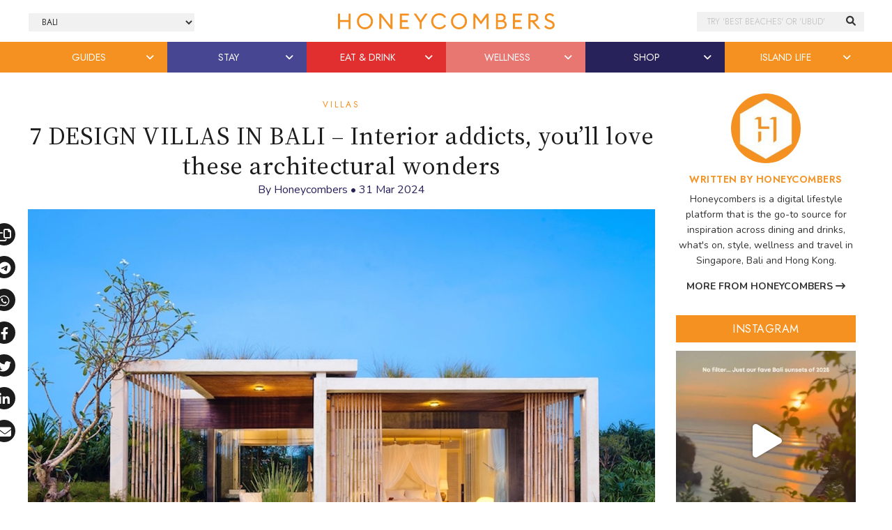

--- FILE ---
content_type: text/html; charset=UTF-8
request_url: https://thehoneycombers.com/bali/design-villas-in-bali/?utm_source=internal&utm_medium=related-posts&utm_campaign=website
body_size: 24905
content:
<!DOCTYPE html>
<html lang="en-GB">
<head >
<meta charset="UTF-8" />
<script type="text/javascript">
/* <![CDATA[ */
 var gform;gform||(document.addEventListener("gform_main_scripts_loaded",function(){gform.scriptsLoaded=!0}),document.addEventListener("gform/theme/scripts_loaded",function(){gform.themeScriptsLoaded=!0}),window.addEventListener("DOMContentLoaded",function(){gform.domLoaded=!0}),gform={domLoaded:!1,scriptsLoaded:!1,themeScriptsLoaded:!1,isFormEditor:()=>"function"==typeof InitializeEditor,callIfLoaded:function(o){return!(!gform.domLoaded||!gform.scriptsLoaded||!gform.themeScriptsLoaded&&!gform.isFormEditor()||(gform.isFormEditor()&&console.warn("The use of gform.initializeOnLoaded() is deprecated in the form editor context and will be removed in Gravity Forms 3.1."),o(),0))},initializeOnLoaded:function(o){gform.callIfLoaded(o)||(document.addEventListener("gform_main_scripts_loaded",()=>{gform.scriptsLoaded=!0,gform.callIfLoaded(o)}),document.addEventListener("gform/theme/scripts_loaded",()=>{gform.themeScriptsLoaded=!0,gform.callIfLoaded(o)}),window.addEventListener("DOMContentLoaded",()=>{gform.domLoaded=!0,gform.callIfLoaded(o)}))},hooks:{action:{},filter:{}},addAction:function(o,r,e,t){gform.addHook("action",o,r,e,t)},addFilter:function(o,r,e,t){gform.addHook("filter",o,r,e,t)},doAction:function(o){gform.doHook("action",o,arguments)},applyFilters:function(o){return gform.doHook("filter",o,arguments)},removeAction:function(o,r){gform.removeHook("action",o,r)},removeFilter:function(o,r,e){gform.removeHook("filter",o,r,e)},addHook:function(o,r,e,t,n){null==gform.hooks[o][r]&&(gform.hooks[o][r]=[]);var d=gform.hooks[o][r];null==n&&(n=r+"_"+d.length),gform.hooks[o][r].push({tag:n,callable:e,priority:t=null==t?10:t})},doHook:function(r,o,e){var t;if(e=Array.prototype.slice.call(e,1),null!=gform.hooks[r][o]&&((o=gform.hooks[r][o]).sort(function(o,r){return o.priority-r.priority}),o.forEach(function(o){"function"!=typeof(t=o.callable)&&(t=window[t]),"action"==r?t.apply(null,e):e[0]=t.apply(null,e)})),"filter"==r)return e[0]},removeHook:function(o,r,t,n){var e;null!=gform.hooks[o][r]&&(e=(e=gform.hooks[o][r]).filter(function(o,r,e){return!!(null!=n&&n!=o.tag||null!=t&&t!=o.priority)}),gform.hooks[o][r]=e)}}); 
/* ]]> */
</script>

<title>7 DESIGN VILLAS IN BALI FOR INTERIOR ADDICTS | Honeycombers Bali</title><link href="//cdn.jsdelivr.net/npm/bootstrap@5.2.0/dist/css/bootstrap.min.css" rel="stylesheet" integrity="sha384-gH2yIJqKdNHPEq0n4Mqa/HGKIhSkIHeL5AyhkYV8i59U5AR6csBvApHHNl/vI1Bx" crossorigin="anonymous"><link rel="preconnect" href="https://fonts.googleapis.com"><link rel="preconnect" href="https://fonts.gstatic.com" crossorigin><script>
	    (function(h,o,t,j,a,r){
	        h.hj=h.hj||function(){(h.hj.q=h.hj.q||[]).push(arguments)};
	        h._hjSettings={hjid:5155289,hjsv:6};
	        a=o.getElementsByTagName('head')[0];
	        r=o.createElement('script');r.async=1;
	        r.src=t+h._hjSettings.hjid+j+h._hjSettings.hjsv;
	        a.appendChild(r);
	    })(window,document,'https://static.hotjar.com/c/hotjar-','.js?sv=');
	</script><meta name='robots' content='index, follow, max-image-preview:large, max-snippet:-1, max-video-preview:-1' />

	<!-- This site is optimized with the Yoast SEO Premium plugin v23.7 (Yoast SEO v23.7) - https://yoast.com/wordpress/plugins/seo/ -->
	<meta name="description" content="More than &#039;just&#039; world-class luxury abodes, these design villas in Bali are architecturally designed with international credentials..." />
	<link rel="canonical" href="https://thehoneycombers.com/bali/design-villas-in-bali/" />
	<meta property="og:locale" content="en_GB" />
	<meta property="og:type" content="article" />
	<meta property="og:title" content="7 DESIGN VILLAS IN BALI – Interior addicts, you&#039;ll love these architectural wonders" />
	<meta property="og:description" content="Bali does luxury villas so well that island vacay-ers can get a little spoilt. Private chef? No big deal. Infinity pool? We’d rather have two. Ocean" />
	<meta property="og:url" content="https://thehoneycombers.com/bali/design-villas-in-bali/" />
	<meta property="og:site_name" content="Honeycombers Bali" />
	<meta property="article:publisher" content="https://www.facebook.com/HoneycombersBali/" />
	<meta property="article:published_time" content="2024-03-31T10:30:57+00:00" />
	<meta property="article:modified_time" content="2024-11-12T08:11:54+00:00" />
	<meta property="og:image" content="https://static.thehoneycombers.com/wp-content/uploads/sites/4/2019/04/Villa-Tantangan-Bedroom.jpg" />
	<meta property="og:image:width" content="1400" />
	<meta property="og:image:height" content="1000" />
	<meta property="og:image:type" content="image/jpeg" />
	<meta name="author" content="Honeycombers" />
	<meta name="twitter:card" content="summary_large_image" />
	<meta name="twitter:creator" content="@honeycombersID" />
	<meta name="twitter:site" content="@honeycombersID" />
	<meta name="twitter:label1" content="Written by" />
	<meta name="twitter:data1" content="Honeycombers" />
	<meta name="twitter:label2" content="Estimated reading time" />
	<meta name="twitter:data2" content="6 minutes" />
	<script type="application/ld+json" class="yoast-schema-graph">{"@context":"https://schema.org","@graph":[{"@type":"Article","@id":"https://thehoneycombers.com/bali/design-villas-in-bali/#article","isPartOf":{"@id":"https://thehoneycombers.com/bali/design-villas-in-bali/"},"author":{"name":"Honeycombers","@id":"https://thehoneycombers.com/bali/#/schema/person/c0971d066b9cab978189928f38605e58"},"headline":"7 DESIGN VILLAS IN BALI – Interior addicts, you&#8217;ll love these architectural wonders","datePublished":"2024-03-31T10:30:57+00:00","dateModified":"2024-11-12T08:11:54+00:00","mainEntityOfPage":{"@id":"https://thehoneycombers.com/bali/design-villas-in-bali/"},"wordCount":963,"publisher":{"@id":"https://thehoneycombers.com/bali/#organization"},"image":{"@id":"https://thehoneycombers.com/bali/design-villas-in-bali/#primaryimage"},"thumbnailUrl":"https://static.thehoneycombers.com/wp-content/uploads/sites/4/2019/04/Villa-Tantangan-Bedroom.jpg","keywords":["best villas in bali","design","luxury bali villas","where to stay in canggu"],"articleSection":["Villas"],"inLanguage":"en-GB"},{"@type":"WebPage","@id":"https://thehoneycombers.com/bali/design-villas-in-bali/","url":"https://thehoneycombers.com/bali/design-villas-in-bali/","name":"7 DESIGN VILLAS IN BALI FOR INTERIOR ADDICTS | Honeycombers Bali","isPartOf":{"@id":"https://thehoneycombers.com/bali/#website"},"primaryImageOfPage":{"@id":"https://thehoneycombers.com/bali/design-villas-in-bali/#primaryimage"},"image":{"@id":"https://thehoneycombers.com/bali/design-villas-in-bali/#primaryimage"},"thumbnailUrl":"https://static.thehoneycombers.com/wp-content/uploads/sites/4/2019/04/Villa-Tantangan-Bedroom.jpg","datePublished":"2024-03-31T10:30:57+00:00","dateModified":"2024-11-12T08:11:54+00:00","description":"More than 'just' world-class luxury abodes, these design villas in Bali are architecturally designed with international credentials...","breadcrumb":{"@id":"https://thehoneycombers.com/bali/design-villas-in-bali/#breadcrumb"},"inLanguage":"en-GB","potentialAction":[{"@type":"ReadAction","target":["https://thehoneycombers.com/bali/design-villas-in-bali/"]}]},{"@type":"ImageObject","inLanguage":"en-GB","@id":"https://thehoneycombers.com/bali/design-villas-in-bali/#primaryimage","url":"https://static.thehoneycombers.com/wp-content/uploads/sites/4/2019/04/Villa-Tantangan-Bedroom.jpg","contentUrl":"https://static.thehoneycombers.com/wp-content/uploads/sites/4/2019/04/Villa-Tantangan-Bedroom.jpg","width":1400,"height":1000},{"@type":"BreadcrumbList","@id":"https://thehoneycombers.com/bali/design-villas-in-bali/#breadcrumb","itemListElement":[{"@type":"ListItem","position":1,"name":"Home","item":"https://thehoneycombers.com/bali/"},{"@type":"ListItem","position":2,"name":"7 DESIGN VILLAS IN BALI – Interior addicts, you&#8217;ll love these architectural wonders"}]},{"@type":"WebSite","@id":"https://thehoneycombers.com/bali/#website","url":"https://thehoneycombers.com/bali/","name":"Honeycombers","description":"Restaurants, Bars, Fashion, Style and Things to Do in Bali","publisher":{"@id":"https://thehoneycombers.com/bali/#organization"},"potentialAction":[{"@type":"SearchAction","target":{"@type":"EntryPoint","urlTemplate":"https://thehoneycombers.com/bali/?s={search_term_string}"},"query-input":{"@type":"PropertyValueSpecification","valueRequired":true,"valueName":"search_term_string"}}],"inLanguage":"en-GB"},{"@type":"Organization","@id":"https://thehoneycombers.com/bali/#organization","name":"Honeycombers","alternateName":"Honeycombers","url":"https://thehoneycombers.com/bali/","logo":{"@type":"ImageObject","inLanguage":"en-GB","@id":"https://thehoneycombers.com/bali/#/schema/logo/image/","url":"https://static.thehoneycombers.com/wp-content/uploads/sites/4/2024/12/Honeycombers-Logo-Icon.png","contentUrl":"https://static.thehoneycombers.com/wp-content/uploads/sites/4/2024/12/Honeycombers-Logo-Icon.png","width":696,"height":696,"caption":"Honeycombers"},"image":{"@id":"https://thehoneycombers.com/bali/#/schema/logo/image/"},"sameAs":["https://www.facebook.com/HoneycombersBali/","https://x.com/honeycombersID","https://www.instagram.com/honeycombersbali/","https://www.linkedin.com/company/honeycombers"],"email":"bali@thehoneycombers.com","legalName":"PT Honeycombers Indonesia Group","publishingPrinciples":"https://thehoneycombers.com/bali/about-us/","ethicsPolicy":"https://thehoneycombers.com/bali/about-us/","diversityPolicy":"https://thehoneycombers.com/bali/about-us/","diversityStaffingReport":"https://thehoneycombers.com/bali/about-us/"},{"@type":"Person","@id":"https://thehoneycombers.com/bali/#/schema/person/c0971d066b9cab978189928f38605e58","name":"Honeycombers","image":{"@type":"ImageObject","inLanguage":"en-GB","@id":"https://thehoneycombers.com/bali/#/schema/person/image/","url":"https://secure.gravatar.com/avatar/7fd1d1a6a62df7e26a4daab384be64ff?s=96&d=mm&r=g","contentUrl":"https://secure.gravatar.com/avatar/7fd1d1a6a62df7e26a4daab384be64ff?s=96&d=mm&r=g","caption":"Honeycombers"},"description":"Honeycombers is a digital lifestyle platform that is the go-to source for inspiration across dining and drinks, what's on, style, wellness and travel in Singapore, Bali and Hong Kong.","url":"https://thehoneycombers.com/bali/author/hceditorial/"}]}</script>
	<!-- / Yoast SEO Premium plugin. -->


<link rel='dns-prefetch' href='//code.jquery.com' />
<link rel="alternate" type="application/rss+xml" title="Honeycombers Bali &raquo; Feed" href="https://thehoneycombers.com/bali/feed/" />
<link rel='stylesheet' id='sbi_styles-css' href='https://thehoneycombers.com/bali/wp-content/plugins/instagram-feed/css/sbi-styles.min.css?ver=6.6.1' type='text/css' media='all' />
<link rel='stylesheet' id='child-theme-css' href='https://thehoneycombers.com/bali/wp-content/themes/honeycombers/style.css?ver=1.0.0.0.0.323' type='text/css' media='all' />
<link rel='stylesheet' id='wp-block-library-css' href='https://thehoneycombers.com/bali/wp-includes/css/dist/block-library/style.min.css?ver=6.5.7' type='text/css' media='all' />
<style id='classic-theme-styles-inline-css' type='text/css'>
/*! This file is auto-generated */
.wp-block-button__link{color:#fff;background-color:#32373c;border-radius:9999px;box-shadow:none;text-decoration:none;padding:calc(.667em + 2px) calc(1.333em + 2px);font-size:1.125em}.wp-block-file__button{background:#32373c;color:#fff;text-decoration:none}
</style>
<style id='global-styles-inline-css' type='text/css'>
body{--wp--preset--color--black: #000000;--wp--preset--color--cyan-bluish-gray: #abb8c3;--wp--preset--color--white: #ffffff;--wp--preset--color--pale-pink: #f78da7;--wp--preset--color--vivid-red: #cf2e2e;--wp--preset--color--luminous-vivid-orange: #ff6900;--wp--preset--color--luminous-vivid-amber: #fcb900;--wp--preset--color--light-green-cyan: #7bdcb5;--wp--preset--color--vivid-green-cyan: #00d084;--wp--preset--color--pale-cyan-blue: #8ed1fc;--wp--preset--color--vivid-cyan-blue: #0693e3;--wp--preset--color--vivid-purple: #9b51e0;--wp--preset--gradient--vivid-cyan-blue-to-vivid-purple: linear-gradient(135deg,rgba(6,147,227,1) 0%,rgb(155,81,224) 100%);--wp--preset--gradient--light-green-cyan-to-vivid-green-cyan: linear-gradient(135deg,rgb(122,220,180) 0%,rgb(0,208,130) 100%);--wp--preset--gradient--luminous-vivid-amber-to-luminous-vivid-orange: linear-gradient(135deg,rgba(252,185,0,1) 0%,rgba(255,105,0,1) 100%);--wp--preset--gradient--luminous-vivid-orange-to-vivid-red: linear-gradient(135deg,rgba(255,105,0,1) 0%,rgb(207,46,46) 100%);--wp--preset--gradient--very-light-gray-to-cyan-bluish-gray: linear-gradient(135deg,rgb(238,238,238) 0%,rgb(169,184,195) 100%);--wp--preset--gradient--cool-to-warm-spectrum: linear-gradient(135deg,rgb(74,234,220) 0%,rgb(151,120,209) 20%,rgb(207,42,186) 40%,rgb(238,44,130) 60%,rgb(251,105,98) 80%,rgb(254,248,76) 100%);--wp--preset--gradient--blush-light-purple: linear-gradient(135deg,rgb(255,206,236) 0%,rgb(152,150,240) 100%);--wp--preset--gradient--blush-bordeaux: linear-gradient(135deg,rgb(254,205,165) 0%,rgb(254,45,45) 50%,rgb(107,0,62) 100%);--wp--preset--gradient--luminous-dusk: linear-gradient(135deg,rgb(255,203,112) 0%,rgb(199,81,192) 50%,rgb(65,88,208) 100%);--wp--preset--gradient--pale-ocean: linear-gradient(135deg,rgb(255,245,203) 0%,rgb(182,227,212) 50%,rgb(51,167,181) 100%);--wp--preset--gradient--electric-grass: linear-gradient(135deg,rgb(202,248,128) 0%,rgb(113,206,126) 100%);--wp--preset--gradient--midnight: linear-gradient(135deg,rgb(2,3,129) 0%,rgb(40,116,252) 100%);--wp--preset--font-size--small: 13px;--wp--preset--font-size--medium: 20px;--wp--preset--font-size--large: 36px;--wp--preset--font-size--x-large: 42px;--wp--preset--spacing--20: 0.44rem;--wp--preset--spacing--30: 0.67rem;--wp--preset--spacing--40: 1rem;--wp--preset--spacing--50: 1.5rem;--wp--preset--spacing--60: 2.25rem;--wp--preset--spacing--70: 3.38rem;--wp--preset--spacing--80: 5.06rem;--wp--preset--shadow--natural: 6px 6px 9px rgba(0, 0, 0, 0.2);--wp--preset--shadow--deep: 12px 12px 50px rgba(0, 0, 0, 0.4);--wp--preset--shadow--sharp: 6px 6px 0px rgba(0, 0, 0, 0.2);--wp--preset--shadow--outlined: 6px 6px 0px -3px rgba(255, 255, 255, 1), 6px 6px rgba(0, 0, 0, 1);--wp--preset--shadow--crisp: 6px 6px 0px rgba(0, 0, 0, 1);}:where(.is-layout-flex){gap: 0.5em;}:where(.is-layout-grid){gap: 0.5em;}body .is-layout-flex{display: flex;}body .is-layout-flex{flex-wrap: wrap;align-items: center;}body .is-layout-flex > *{margin: 0;}body .is-layout-grid{display: grid;}body .is-layout-grid > *{margin: 0;}:where(.wp-block-columns.is-layout-flex){gap: 2em;}:where(.wp-block-columns.is-layout-grid){gap: 2em;}:where(.wp-block-post-template.is-layout-flex){gap: 1.25em;}:where(.wp-block-post-template.is-layout-grid){gap: 1.25em;}.has-black-color{color: var(--wp--preset--color--black) !important;}.has-cyan-bluish-gray-color{color: var(--wp--preset--color--cyan-bluish-gray) !important;}.has-white-color{color: var(--wp--preset--color--white) !important;}.has-pale-pink-color{color: var(--wp--preset--color--pale-pink) !important;}.has-vivid-red-color{color: var(--wp--preset--color--vivid-red) !important;}.has-luminous-vivid-orange-color{color: var(--wp--preset--color--luminous-vivid-orange) !important;}.has-luminous-vivid-amber-color{color: var(--wp--preset--color--luminous-vivid-amber) !important;}.has-light-green-cyan-color{color: var(--wp--preset--color--light-green-cyan) !important;}.has-vivid-green-cyan-color{color: var(--wp--preset--color--vivid-green-cyan) !important;}.has-pale-cyan-blue-color{color: var(--wp--preset--color--pale-cyan-blue) !important;}.has-vivid-cyan-blue-color{color: var(--wp--preset--color--vivid-cyan-blue) !important;}.has-vivid-purple-color{color: var(--wp--preset--color--vivid-purple) !important;}.has-black-background-color{background-color: var(--wp--preset--color--black) !important;}.has-cyan-bluish-gray-background-color{background-color: var(--wp--preset--color--cyan-bluish-gray) !important;}.has-white-background-color{background-color: var(--wp--preset--color--white) !important;}.has-pale-pink-background-color{background-color: var(--wp--preset--color--pale-pink) !important;}.has-vivid-red-background-color{background-color: var(--wp--preset--color--vivid-red) !important;}.has-luminous-vivid-orange-background-color{background-color: var(--wp--preset--color--luminous-vivid-orange) !important;}.has-luminous-vivid-amber-background-color{background-color: var(--wp--preset--color--luminous-vivid-amber) !important;}.has-light-green-cyan-background-color{background-color: var(--wp--preset--color--light-green-cyan) !important;}.has-vivid-green-cyan-background-color{background-color: var(--wp--preset--color--vivid-green-cyan) !important;}.has-pale-cyan-blue-background-color{background-color: var(--wp--preset--color--pale-cyan-blue) !important;}.has-vivid-cyan-blue-background-color{background-color: var(--wp--preset--color--vivid-cyan-blue) !important;}.has-vivid-purple-background-color{background-color: var(--wp--preset--color--vivid-purple) !important;}.has-black-border-color{border-color: var(--wp--preset--color--black) !important;}.has-cyan-bluish-gray-border-color{border-color: var(--wp--preset--color--cyan-bluish-gray) !important;}.has-white-border-color{border-color: var(--wp--preset--color--white) !important;}.has-pale-pink-border-color{border-color: var(--wp--preset--color--pale-pink) !important;}.has-vivid-red-border-color{border-color: var(--wp--preset--color--vivid-red) !important;}.has-luminous-vivid-orange-border-color{border-color: var(--wp--preset--color--luminous-vivid-orange) !important;}.has-luminous-vivid-amber-border-color{border-color: var(--wp--preset--color--luminous-vivid-amber) !important;}.has-light-green-cyan-border-color{border-color: var(--wp--preset--color--light-green-cyan) !important;}.has-vivid-green-cyan-border-color{border-color: var(--wp--preset--color--vivid-green-cyan) !important;}.has-pale-cyan-blue-border-color{border-color: var(--wp--preset--color--pale-cyan-blue) !important;}.has-vivid-cyan-blue-border-color{border-color: var(--wp--preset--color--vivid-cyan-blue) !important;}.has-vivid-purple-border-color{border-color: var(--wp--preset--color--vivid-purple) !important;}.has-vivid-cyan-blue-to-vivid-purple-gradient-background{background: var(--wp--preset--gradient--vivid-cyan-blue-to-vivid-purple) !important;}.has-light-green-cyan-to-vivid-green-cyan-gradient-background{background: var(--wp--preset--gradient--light-green-cyan-to-vivid-green-cyan) !important;}.has-luminous-vivid-amber-to-luminous-vivid-orange-gradient-background{background: var(--wp--preset--gradient--luminous-vivid-amber-to-luminous-vivid-orange) !important;}.has-luminous-vivid-orange-to-vivid-red-gradient-background{background: var(--wp--preset--gradient--luminous-vivid-orange-to-vivid-red) !important;}.has-very-light-gray-to-cyan-bluish-gray-gradient-background{background: var(--wp--preset--gradient--very-light-gray-to-cyan-bluish-gray) !important;}.has-cool-to-warm-spectrum-gradient-background{background: var(--wp--preset--gradient--cool-to-warm-spectrum) !important;}.has-blush-light-purple-gradient-background{background: var(--wp--preset--gradient--blush-light-purple) !important;}.has-blush-bordeaux-gradient-background{background: var(--wp--preset--gradient--blush-bordeaux) !important;}.has-luminous-dusk-gradient-background{background: var(--wp--preset--gradient--luminous-dusk) !important;}.has-pale-ocean-gradient-background{background: var(--wp--preset--gradient--pale-ocean) !important;}.has-electric-grass-gradient-background{background: var(--wp--preset--gradient--electric-grass) !important;}.has-midnight-gradient-background{background: var(--wp--preset--gradient--midnight) !important;}.has-small-font-size{font-size: var(--wp--preset--font-size--small) !important;}.has-medium-font-size{font-size: var(--wp--preset--font-size--medium) !important;}.has-large-font-size{font-size: var(--wp--preset--font-size--large) !important;}.has-x-large-font-size{font-size: var(--wp--preset--font-size--x-large) !important;}
.wp-block-navigation a:where(:not(.wp-element-button)){color: inherit;}
:where(.wp-block-post-template.is-layout-flex){gap: 1.25em;}:where(.wp-block-post-template.is-layout-grid){gap: 1.25em;}
:where(.wp-block-columns.is-layout-flex){gap: 2em;}:where(.wp-block-columns.is-layout-grid){gap: 2em;}
.wp-block-pullquote{font-size: 1.5em;line-height: 1.6;}
</style>
<link rel='stylesheet' id='slidingmessages-css' href='https://thehoneycombers.com/bali/wp-content/plugins/slidingmessages/assets/css/slidingmessages.min.css?ver=3.0.1' type='text/css' media='all' />
<link rel='stylesheet' id='fontawesome-css' href='https://thehoneycombers.com/bali/wp-content/plugins/slidingmessages/assets/css/font-awesome.min.css?ver=3.0.1' type='text/css' media='all' />
<script type="text/javascript" src="https://thehoneycombers.com/bali/wp-includes/js/jquery/jquery.min.js?ver=3.7.1" id="jquery-core-js"></script>
<script defer type="text/javascript" src="https://thehoneycombers.com/bali/wp-includes/js/jquery/jquery-migrate.min.js?ver=3.4.1" id="jquery-migrate-js"></script>
<script defer type="text/javascript" src="https://thehoneycombers.com/bali/wp-content/plugins/slidingmessages/assets/js/slidingmessages.min.js?ver=3.0.1" id="slidingmessages-js"></script>
<script defer type="text/javascript" id="slidingmessages-js-after">
/* <![CDATA[ */
var slidingmarketing = {"on_hide":"all","reshow_after_setup":604800,"reshow_after_setup_timer":"weeks","hide_mobile":"","hide_mobile_resolution":"0","post_id":151061};
/* ]]> */
</script>
<script type="text/javascript" id="wpgmza_data-js-extra">
/* <![CDATA[ */
var wpgmza_google_api_status = {"message":"Enqueued","code":"ENQUEUED"};
/* ]]> */
</script>
<script defer type="text/javascript" src="https://thehoneycombers.com/bali/wp-content/plugins/wp-google-maps/wpgmza_data.js?ver=6.5.7" id="wpgmza_data-js"></script>
<script defer type="text/javascript" src="https://thehoneycombers.com/bali/wp-content/themes/honeycombers/lib/js/skip-links.js?ver=6.5.7" id="skip-links-js"></script>
<link rel="https://api.w.org/" href="https://thehoneycombers.com/bali/wp-json/" /><link rel="alternate" type="application/json" href="https://thehoneycombers.com/bali/wp-json/wp/v2/posts/151061" /><link rel="EditURI" type="application/rsd+xml" title="RSD" href="https://thehoneycombers.com/bali/xmlrpc.php?rsd" />
<meta name="generator" content="WordPress 6.5.7" />
<link rel="alternate" type="application/json+oembed" href="https://thehoneycombers.com/bali/wp-json/oembed/1.0/embed?url=https%3A%2F%2Fthehoneycombers.com%2Fbali%2Fdesign-villas-in-bali%2F" />
<link rel="alternate" type="text/xml+oembed" href="https://thehoneycombers.com/bali/wp-json/oembed/1.0/embed?url=https%3A%2F%2Fthehoneycombers.com%2Fbali%2Fdesign-villas-in-bali%2F&#038;format=xml" />
<script src="https://analytics.ahrefs.com/analytics.js" data-key="9+ylBw2P8RVzFogC21AdTA" async></script>

<!-- Google tag (gtag.js) -->
<script async src="https://www.googletagmanager.com/gtag/js?id=G-H1T3L3XJ0P"></script>
<script>
  window.dataLayer = window.dataLayer || [];
  function gtag(){dataLayer.push(arguments);}
  gtag('js', new Date());

  gtag('config', 'G-H1T3L3XJ0P');
</script><style type="text/css">.sm-content .gform_confirmation_message::before {
 display: none !important;
 background: rgba(0,0,0,0) !important;
}

.sm-content .gform_confirmation_message {
 border: 0 !important;
 color: #3a3a3a !important;
}

.sm-content .gfield_error
{
background-color: rgba(0,0,0,0) !important;
margin-bottom: 0 !important;
border: 0 !important;
padding: 0 !important;
}

.sm-content .validation_error,
.sm-content .validation_message {
 display: none !important;
}

.sm-content .gform_confirmation_message {
 text-align: center !important;
 font-family: Noto Serif,Georgia,Times,Times New Roman,serif !important;
 padding: 10px 0 0 !important;
}

.sm-content img.gform_ajax_spinner {
 display: none !important;
}

.sm-content .gform_body {
	width: 60%;
	padding-right: 2%;
	display: inline-block;
}

.sm-content .gform_footer {
	width: 38%;
	display: inline-block;
}

#gform_wrapper_60 .gform_button {
 width: 100%;
}

#gform_wrapper_60 {
	max-width: 100% !important;
}

.sm-content .gform_wrapper .gform_fields li:last-child {
	margin-bottom: 0;
}
.sm-content .gform_body input[type=text] {
 padding: .85em 1.65em !important;
}</style>		<script>
			document.documentElement.className = document.documentElement.className.replace('no-js', 'js');
		</script>
				<style>
			.no-js img.lazyload {
				display: none;
			}

			figure.wp-block-image img.lazyloading {
				min-width: 150px;
			}

						.lazyload {
				opacity: 0;
			}

			.lazyloading {
				border: 0 !important;
				opacity: 1;
				background: rgba(255, 255, 255, 0) url('') no-repeat center !important;
				background-size: 16px auto !important;
				min-width: 16px;
			}

			.lazyload,
			.lazyloading {
				--smush-placeholder-width: 100px;
				--smush-placeholder-aspect-ratio: 1/1;
				width: var(--smush-placeholder-width) !important;
				aspect-ratio: var(--smush-placeholder-aspect-ratio) !important;
			}

					</style>
		<!-- Facebook Pixel Code -->
<script>
  !function(f,b,e,v,n,t,s)
  {if(f.fbq)return;n=f.fbq=function(){n.callMethod?
  n.callMethod.apply(n,arguments):n.queue.push(arguments)};
  if(!f._fbq)f._fbq=n;n.push=n;n.loaded=!0;n.version='2.0';
  n.queue=[];t=b.createElement(e);t.async=!0;
  t.src=v;s=b.getElementsByTagName(e)[0];
  s.parentNode.insertBefore(t,s)}(window, document,'script',
  'https://connect.facebook.net/en_US/fbevents.js');
  fbq('init', '2501975286558419');
  fbq('track', 'PageView');
</script>
<noscript><img height="1" width="1" style="display:none"
  src="https://www.facebook.com/tr?id=2501975286558419&ev=PageView&noscript=1"
/></noscript>
<!-- End Facebook Pixel Code -->
    
<!-- Facebook Tracking Code -->
<script>
 // ViewContent
 // Track key page views (ex: product page, landing page or article)
 fbq('track', 'ViewContent');
</script>
<!-- End Facebook Tracking Code --><!--[if lt IE 9]><script src="https://thehoneycombers.com/bali/wp-content/themes/honeycombers/lib/js/html5shiv.min.js"></script><![endif]-->

	<!-- Google Tag Manager -->
	<script>(function(w,d,s,l,i){w[l]=w[l]||[];w[l].push({'gtm.start':
	new Date().getTime(),event:'gtm.js'});var f=d.getElementsByTagName(s)[0],
	j=d.createElement(s),dl=l!='dataLayer'?'&l='+l:'';j.async=true;j.src=
	'https://www.googletagmanager.com/gtm.js?id='+i+dl;f.parentNode.insertBefore(j,f);
	})(window,document,'script','dataLayer','GTM-8KP3');</script>
	<!-- End Google Tag Manager -->

	<!-- Load AMP Analytics -->
	<script async custom-element="amp-analytics" src="https://cdn.ampproject.org/v0/amp-analytics-0.1.js"></script>

    <!-- Google Analytics
    <script>
	 (function(i,s,o,g,r,a,m){i['GoogleAnalyticsObject']=r;i[r]=i[r]||function(){
	  (i[r].q=i[r].q||[]).push(arguments)},i[r].l=1*new Date();a=s.createElement(o),
	  m=s.getElementsByTagName(o)[0];a.async=1;a.src=g;m.parentNode.insertBefore(a,m)
	  })(window,document,'script','https://www.google-analytics.com/analytics.js','ga');
	
	  ga('create', 'UA-38721717-1', 'auto');
	  	  	ga('set', 'contentGroup1', 'Editorial'); 
	  
	  	  ga('require', 'linkid', 'linkid.js');
	  ga('require', 'displayfeatures');
	  
	  var p = document.location.pathname;
	  setTimeout("ga('send','event','reading','time on page more than 2 minutes',p)",120000);

	</script>
    
    <script>
		window.dataLayer = window.dataLayer || [];
    	dataLayer.push({"Category": "Villas", "SubCategory": "Unknown"})
					dataLayer.push({"ArticleType": "Editorial"})
			</script>

	-->
	
	
	<!-- Google Adsense //-->
	<!-- <script async src="https://pagead2.googlesyndication.com/pagead/js/adsbygoogle.js?client=ca-pub-8613859564212881"
     crossorigin="anonymous"></script> -->

    <link rel='dns-prefetch' href='//stackpath.bootstrapcdn.com' />
	<link rel='dns-prefetch' href='//use.typekit.net' />
	<link rel='dns-prefetch' href='//facebook.com' />
	<link rel='dns-prefetch' href='//google.com' />
	<link rel='dns-prefetch' href='//cloudflare.com' />
	<link rel='dns-prefetch' href='//cloudfront.net' />
	<link rel='dns-prefetch' href='//diffuser-cdn.app-us1.com' />
	<link rel='dns-prefetch' href='//tiktok.com' />
	<link rel='dns-prefetch' href='//twitter.com' />
	<link rel='dns-prefetch' href='//instagram.com' />
	<link rel='dns-prefetch' href='//telegram.org' />
	<link rel='dns-prefetch' href='//schema.org' />
	<link rel='dns-prefetch' href='//t.me' />
	<link rel='dns-prefetch' href='//static.hotjar.com' />
	<link rel='dns-prefetch' href='//hotjar.com' />
	<link rel='dns-prefetch' href='//linkedin.com' />
	<link rel='dns-prefetch' href='//pinterest.com' />
	<link rel='dns-prefetch' href='//api.w.org' />
	<link rel='dns-prefetch' href='//code.jquery.com' />

	<link rel="dns-prefetch" href="//maps.googleapis.com">
	<link rel="dns-prefetch" href="//maps.gstatic.com">
	<link rel="dns-prefetch" href="//fonts.googleapis.com">
	<link rel="dns-prefetch" href="//fonts.gstatic.com">
	<link rel="dns-prefetch" href="//ajax.googleapis.com">
	<link rel="dns-prefetch" href="//apis.google.com">
	<link rel="dns-prefetch" href="//google-analytics.com">
	<link rel="dns-prefetch" href="//www.google-analytics.com">
	<link rel="dns-prefetch" href="//ssl.google-analytics.com">
	<link rel="dns-prefetch" href="//youtube.com">
	<link rel="dns-prefetch" href="//api.pinterest.com">
	<link rel="dns-prefetch" href="//cdnjs.cloudflare.com">
	<link rel="dns-prefetch" href="//domain.kinstacdn.com">
	<link rel="dns-prefetch" href="//pixel.wp.com">
	<link rel="dns-prefetch" href="//connect.facebook.net">
	<link rel="dns-prefetch" href="//platform.twitter.com">
	<link rel="dns-prefetch" href="//syndication.twitter.com">
	<link rel="dns-prefetch" href="//platform.instagram.com">
	<link rel="dns-prefetch" href="//disqus.com">
	<link rel="dns-prefetch" href="//sitename.disqus.com">
	<link rel="dns-prefetch" href="//s7.addthis.com">
	<link rel="dns-prefetch" href="//platform.linkedin.com">
	<link rel="dns-prefetch" href="//w.sharethis.com">
	<link rel="dns-prefetch" href="//s1.wp.com">
	<link rel="dns-prefetch" href="//1.gravatar.com">
	<link rel="dns-prefetch" href="//s.gravatar.com">
	<link rel="dns-prefetch" href="//stats.wp.com">
	<link rel="dns-prefetch" href="//www.googletagmanager.com">
	<link rel="dns-prefetch" href="//www.googletagservices.com">
	<link rel="dns-prefetch" href="//adservice.google.com">
	<link rel="dns-prefetch" href="//pagead2.googlesyndication.com">
	<link rel="dns-prefetch" href="//tpc.googlesyndication.com">
	<link rel="dns-prefetch" href="//securepubads.g.doubleclick.net">
	<link rel="dns-prefetch" href="//bp.blogspot.com">
	<link rel="dns-prefetch" href="//1.bp.blogspot.com">
	<link rel="dns-prefetch" href="//ajax.microsoft.com">
	<link rel="dns-prefetch" href="//ajax.aspnetcdn.com">
	<link rel="dns-prefetch" href="//s3.amazonaws.com">
	<link rel="dns-prefetch" href="//a.opmnstr.com">
	<link rel="dns-prefetch" href="//i.ytimg.com">
	<link rel="dns-prefetch" href="//use.fontawesome.com">
	<link rel="dns-prefetch" href="//player.vimeo.com">
	<link rel="dns-prefetch" href="//github.githubassets.com">
	<link rel="dns-prefetch" href="//referrer.disqus.com">
	<link rel="dns-prefetch" href="//c.disquscdn.com">
	<link rel="dns-prefetch" href="//ad.doubleclick.net">
	<link rel="dns-prefetch" href="//googleads.g.doubleclick.net">
	<link rel="dns-prefetch" href="//stats.g.doubleclick.net">
	<link rel="dns-prefetch" href="//cm.g.doubleclick.net">
	<link rel="dns-prefetch" href="//stats.buysellads.com">
	<link rel="dns-prefetch" href="//s3.buysellads.com">

	<!-- <link rel="stylesheet" href="//stackpath.bootstrapcdn.com/bootstrap/4.3.1/css/bootstrap.min.css" integrity="sha384-ggOyR0iXCbMQv3Xipma34MD+dH/1fQ784/j6cY/iJTQUOhcWr7x9JvoRxT2MZw1T" crossorigin="anonymous"> -->
	<!-- <link rel="stylesheet" href="//stackpath.bootstrapcdn.com/bootstrap/4.5.0/css/bootstrap.min.css" integrity="sha384-9aIt2nRpC12Uk9gS9baDl411NQApFmC26EwAOH8WgZl5MYYxFfc+NcPb1dKGj7Sk" crossorigin="anonymous"> -->

	<link rel="apple-touch-icon" sizes="57x57" href="https://thehoneycombers.com/bali/wp-content/themes/honeycombers/favicons/apple-icon-57x57.png">
	<link rel="apple-touch-icon" sizes="60x60" href="https://thehoneycombers.com/bali/wp-content/themes/honeycombers/favicons/apple-icon-60x60.png">
	<link rel="apple-touch-icon" sizes="72x72" href="https://thehoneycombers.com/bali/wp-content/themes/honeycombers/favicons/apple-icon-72x72.png">
	<link rel="apple-touch-icon" sizes="76x76" href="https://thehoneycombers.com/bali/wp-content/themes/honeycombers/favicons/apple-icon-76x76.png">
	<link rel="apple-touch-icon" sizes="114x114" href="https://thehoneycombers.com/bali/wp-content/themes/honeycombers/favicons/apple-icon-114x114.png">
	<link rel="apple-touch-icon" sizes="120x120" href="https://thehoneycombers.com/bali/wp-content/themes/honeycombers/favicons/apple-icon-120x120.png">
	<link rel="apple-touch-icon" sizes="144x144" href="https://thehoneycombers.com/bali/wp-content/themes/honeycombers/favicons/apple-icon-144x144.png">
	<link rel="apple-touch-icon" sizes="152x152" href="https://thehoneycombers.com/bali/wp-content/themes/honeycombers/favicons/apple-icon-152x152.png">
	<link rel="apple-touch-icon" sizes="180x180" href="https://thehoneycombers.com/bali/wp-content/themes/honeycombers/favicons/apple-icon-180x180.png">
	<link rel="icon" type="image/png" sizes="192x192"  href="https://thehoneycombers.com/bali/wp-content/themes/honeycombers/favicons/android-icon-192x192.png">
	<link rel="icon" type="image/png" sizes="32x32" href="https://thehoneycombers.com/bali/wp-content/themes/honeycombers/favicons/favicon-32x32.png">
	<link rel="icon" type="image/png" sizes="96x96" href="https://thehoneycombers.com/bali/wp-content/themes/honeycombers/favicons/favicon-96x96.png">
	<link rel="icon" type="image/png" sizes="16x16" href="https://thehoneycombers.com/bali/wp-content/themes/honeycombers/favicons/favicon-16x16.png">
	<link rel="manifest" href="https://thehoneycombers.com/bali/wp-content/themes/honeycombers/favicons/manifest.json">
	<meta name="msapplication-TileColor" content="#ffffff">
	<meta name="msapplication-TileImage" content="https://thehoneycombers.com/bali/wp-content/themes/honeycombers/favicons/ms-icon-144x144.png">
	<meta name="theme-color" content="#ffffff">
	<meta name="google-site-verification" content="Ozs9Oagn5CAiaHXeWQrv3v6dbzf5ghKv7OP5XmOcrHY" />
	<meta name="viewport" content="width=device-width, initial-scale=1.0, maximum-scale=1.0, user-scalable=no" />
	
	<link rel="preconnect" href="https://fonts.googleapis.com">
	<link rel="preconnect" href="https://fonts.gstatic.com" crossorigin>
	<link href="https://fonts.googleapis.com/css2?family=Cormorant:ital,wght@0,300..700;1,300..700&family=Jost:ital,wght@0,100..900;1,100..900&family=Source+Serif+4:ital,opsz,wght@0,8..60,200..900;1,8..60,200..900&display=swap" rel="stylesheet">
	
		<style type="text/css">
/*		.menu-toggle,
		.sub-menu-toggle {
			display: block;
			visibility: visible;
			overflow: hidden;
			margin: 0 auto;
			font-size: 12px;
			font-weight: 700;
			text-align: center;
			background-color: transparent;
			padding: 10px 0;
		}*/

		/*.menu-toggle {
			position: relative;
			left: 0;
			display: inline-block;
			vertical-align: middle;
			z-index: 998;
			color: #1c1c1c;
			width: 20%;
			text-align: left;
			height: 55px;
		}*/

		/*.menu-toggle {
			display: none;
		}*/

		.menu-toggle:before,
		.menu-toggle.activated:before {
			display: inline-block;
			font-family: "Font Awesome 5 Free";
			font-size: 14px;
			font-weight: 600;
			font-style: normal;
			text-rendering: auto;
			-webkit-font-smoothing: antialiased;
			-moz-osx-font-smoothing: grayscale;
			-webkit-transform: translate(0, 0);
			-ms-transform: translate(0, 0);
			transform: translate(0, 0);
			content: "\f0c9";
		}

		.menu-toggle.activated:before {
			content: '\f00d' !important;
		}

		
		@media all and ( min-width: 769px ) {
			/* HEADER */
			.site-header {
				background-color: #fff;
				max-height: 100px;
				position: fixed;
				top: 0;
				left: 0;
				width: 100%;
				z-index: 1000;
				-webkit-box-shadow: 0 0 10px 1px rgba(0,0,0,.25);
				-moz-box-shadow: 0 0 10px 1px rgba(0,0,0,.25);
				box-shadow: 0 0 10px 1px rgba(0,0,0,.25);
			}

			.site-header .wrap {
			    padding: 15px 0;
			}

			.title-area {
				display: inline-block;
				width: 60%;
				vertical-align: middle;
			}

			.hc-branches {
				margin: 8px auto 0;
				list-style-type: none;
				text-align: center;
				line-height: 1;
			}

			.hc-branches-mobile {
				display: none;
			}

			.hc-branches li,
			.hc-branches-mobile li {
				display: inline-block;
				margin-right: 25px;
			}

			.hc-branches li:last-child,
			.hc-branches-mobile li:last-child {
				margin-right: 0;
			}

			.hc-branches li a,
			.hc-branches-mobile li a {
				color: rgba(247,146,30,.4);
				border: 0;
			    text-decoration: none;
			    text-transform: uppercase;
			    font-weight: 400;
			    font-family: "Jost", sans-serif;
			    font-size: 1.2rem;
			    letter-spacing: 1px;
			    margin-left: -1px;
			}

			.hc-branches li a.current,
			.hc-branches li a:hover,
			.hc-branches-mobile li a.current,
			.hc-branches-mobile li a:hover {
				color: #f7921e;
			}

			.header-image .site-title > a {
				background: url(//thehoneycombers.com/wp-content/themes/honeycombers/images/honeycombers-logo.svg) no-repeat center center;
				background-size: contain;
				float: left;
				max-height: 23px;
				width: 100%;
			}

			.site-description,
			.site-title {
				margin-bottom: 0;
			}

			.header-image .site-description,
			.header-image .site-title {
				display: block;
				text-indent: -9999px;
			}

			.site-header .widget-area {
				display: inline-block;
				width: 20%;
				vertical-align: middle;
			}

			.hc-search {
			    text-align: right;
			    padding: 10px 0;
			    font-size: 20px;
			}

			/* BODY */
			.site-inner {
			    margin: 0 auto;
/*			    max-width: 1200px;*/
			}

					}
	</style>
	<link rel="icon" href="https://static.thehoneycombers.com/wp-content/uploads/sites/4/2024/12/cropped-honeycombers-icon-32x32.png" sizes="32x32" />
<link rel="icon" href="https://static.thehoneycombers.com/wp-content/uploads/sites/4/2024/12/cropped-honeycombers-icon-192x192.png" sizes="192x192" />
<link rel="apple-touch-icon" href="https://static.thehoneycombers.com/wp-content/uploads/sites/4/2024/12/cropped-honeycombers-icon-180x180.png" />
<meta name="msapplication-TileImage" content="https://static.thehoneycombers.com/wp-content/uploads/sites/4/2024/12/cropped-honeycombers-icon-270x270.png" />
		<style type="text/css" id="wp-custom-css">
			.google-maps iframe {
   margin-top: -50px;
}
.google-maps {
  overflow: hidden;
}		</style>
		</head>
<body class="post-template-default single single-post postid-151061 single-format-standard header-image nolayout post-design-villas-in-bali without-exit-popup hc-new-article article-editorial" itemscope itemtype="http://schema.org/WebPage"><div class="site-container"><section><h2 class="screen-reader-text">Skip links</h2><ul class="genesis-skip-link"><li><a href="#genesis-content" class="screen-reader-shortcut"> Skip to content</a></li><li><a href="#genesis-sidebar-primary" class="screen-reader-shortcut"> Skip to primary sidebar</a></li></ul></section>
<header class="site-header" itemscope itemtype="http://schema.org/WPHeader"><div class="wrap"><div class="left-widget-area widget-area"><section id="block-3" class="widget widget_block"><div class="widget-wrap"><div class="hc-countries"></div></div></section>
</div><div class="title-area"><p class="site-title" itemprop="headline"><a href="https://thehoneycombers.com/bali/">Honeycombers Bali</a></p><p class="site-description" itemprop="description">Restaurants, Bars, Fashion, Style and Things to Do in Bali</p></div><div class="widget-area header-widget-area"><section id="block-2" class="widget widget_block widget_search"><div class="widget-wrap"><form role="search" method="get" action="https://thehoneycombers.com/bali/" class="wp-block-search__button-outside wp-block-search__text-button wp-block-search"    ><label class="wp-block-search__label screen-reader-text" for="wp-block-search__input-1" >Search</label><div class="wp-block-search__inside-wrapper " ><input class="wp-block-search__input" id="wp-block-search__input-1" placeholder="Try &#039;Best beaches&#039; or &#039;Ubud&#039;" value="" type="search" name="s" required /><button aria-label="" class="wp-block-search__button wp-element-button" type="submit" ></button></div></form></div></section>
<section id="block-4" class="widget widget_block"><div class="widget-wrap"><button class="menu-toggle nav-primary" aria-expanded="false" aria-pressed="false" role="button" id="mobile-genesis-nav-primary"></button></div></section>
</div></div></header><nav class="nav-primary" itemscope itemtype="http://schema.org/SiteNavigationElement" id="genesis-nav-primary" aria-label="Main navigation"><div class="wrap"><ul id="menu-main-menu" class="menu genesis-nav-menu menu-primary js-superfish"><li id="menu-item-156817" class="menu-item menu-item-type-taxonomy menu-item-object-category menu-item-has-children menu-item-156817"><a href="https://thehoneycombers.com/bali/guides/" itemprop="url"><span itemprop="name">Guides</span></a>
<ul class="sub-menu">
	<li id="menu-item-156811" class="menu-item menu-item-type-taxonomy menu-item-object-category menu-item-156811"><a href="https://thehoneycombers.com/bali/guides/island-guides/" itemprop="url"><span itemprop="name">Island Guides</span></a></li>
	<li id="menu-item-156810" class="menu-item menu-item-type-taxonomy menu-item-object-category menu-item-156810"><a href="https://thehoneycombers.com/bali/guides/canggu/" itemprop="url"><span itemprop="name">Canggu</span></a></li>
	<li id="menu-item-156815" class="menu-item menu-item-type-taxonomy menu-item-object-category menu-item-156815"><a href="https://thehoneycombers.com/bali/guides/ubud/" itemprop="url"><span itemprop="name">Ubud</span></a></li>
	<li id="menu-item-156816" class="menu-item menu-item-type-taxonomy menu-item-object-category menu-item-156816"><a href="https://thehoneycombers.com/bali/guides/uluwatu/" itemprop="url"><span itemprop="name">Uluwatu</span></a></li>
	<li id="menu-item-156814" class="menu-item menu-item-type-taxonomy menu-item-object-category menu-item-156814"><a href="https://thehoneycombers.com/bali/guides/seminyak/" itemprop="url"><span itemprop="name">Seminyak</span></a></li>
	<li id="menu-item-156813" class="menu-item menu-item-type-taxonomy menu-item-object-category menu-item-156813"><a href="https://thehoneycombers.com/bali/guides/sanur/" itemprop="url"><span itemprop="name">Sanur</span></a></li>
	<li id="menu-item-156812" class="menu-item menu-item-type-taxonomy menu-item-object-category menu-item-156812"><a href="https://thehoneycombers.com/bali/guides/north-bali/" itemprop="url"><span itemprop="name">North Bali</span></a></li>
</ul>
</li>
<li id="menu-item-156818" class="menu-item menu-item-type-taxonomy menu-item-object-category current-post-ancestor menu-item-has-children menu-item-156818"><a href="https://thehoneycombers.com/bali/stay/" itemprop="url"><span itemprop="name">Stay</span></a>
<ul class="sub-menu">
	<li id="menu-item-156820" class="menu-item menu-item-type-taxonomy menu-item-object-category menu-item-156820"><a href="https://thehoneycombers.com/bali/stay/hotels/" itemprop="url"><span itemprop="name">Hotels</span></a></li>
	<li id="menu-item-156821" class="menu-item menu-item-type-taxonomy menu-item-object-category current-post-ancestor current-menu-parent current-post-parent menu-item-156821"><a href="https://thehoneycombers.com/bali/stay/villas/" itemprop="url"><span itemprop="name">Villas</span></a></li>
	<li id="menu-item-156819" class="menu-item menu-item-type-taxonomy menu-item-object-category menu-item-156819"><a href="https://thehoneycombers.com/bali/stay/deals/" itemprop="url"><span itemprop="name">Deals</span></a></li>
</ul>
</li>
<li id="menu-item-156822" class="menu-item menu-item-type-taxonomy menu-item-object-category menu-item-has-children menu-item-156822"><a href="https://thehoneycombers.com/bali/eat-drink/" itemprop="url"><span itemprop="name">Eat &amp; Drink</span></a>
<ul class="sub-menu">
	<li id="menu-item-156827" class="menu-item menu-item-type-taxonomy menu-item-object-category menu-item-156827"><a href="https://thehoneycombers.com/bali/eat-drink/restaurants-cafes/" itemprop="url"><span itemprop="name">Restaurants &amp; Cafés</span></a></li>
	<li id="menu-item-156826" class="menu-item menu-item-type-taxonomy menu-item-object-category menu-item-156826"><a href="https://thehoneycombers.com/bali/eat-drink/hot-new-tables/" itemprop="url"><span itemprop="name">Hot New Tables</span></a></li>
	<li id="menu-item-156823" class="menu-item menu-item-type-taxonomy menu-item-object-category menu-item-156823"><a href="https://thehoneycombers.com/bali/eat-drink/bars-clubs/" itemprop="url"><span itemprop="name">Bars &amp; Nightlife</span></a></li>
	<li id="menu-item-156824" class="menu-item menu-item-type-taxonomy menu-item-object-category menu-item-156824"><a href="https://thehoneycombers.com/bali/eat-drink/beach-clubs/" itemprop="url"><span itemprop="name">Beach Clubs</span></a></li>
	<li id="menu-item-156825" class="menu-item menu-item-type-taxonomy menu-item-object-category menu-item-156825"><a href="https://thehoneycombers.com/bali/eat-drink/foodie-guides/" itemprop="url"><span itemprop="name">Foodie Guides</span></a></li>
</ul>
</li>
<li id="menu-item-156828" class="menu-item menu-item-type-taxonomy menu-item-object-category menu-item-has-children menu-item-156828"><a href="https://thehoneycombers.com/bali/spa-wellness/" itemprop="url"><span itemprop="name">Wellness</span></a>
<ul class="sub-menu">
	<li id="menu-item-156829" class="menu-item menu-item-type-taxonomy menu-item-object-category menu-item-156829"><a href="https://thehoneycombers.com/bali/spa-wellness/fitspo/" itemprop="url"><span itemprop="name">Fitness</span></a></li>
	<li id="menu-item-156830" class="menu-item menu-item-type-taxonomy menu-item-object-category menu-item-156830"><a href="https://thehoneycombers.com/bali/spa-wellness/healthy-guides/" itemprop="url"><span itemprop="name">Healthy Guides</span></a></li>
	<li id="menu-item-156831" class="menu-item menu-item-type-taxonomy menu-item-object-category menu-item-156831"><a href="https://thehoneycombers.com/bali/spa-wellness/spa-beauty/" itemprop="url"><span itemprop="name">Spa &amp; Beauty</span></a></li>
	<li id="menu-item-156832" class="menu-item menu-item-type-taxonomy menu-item-object-category menu-item-156832"><a href="https://thehoneycombers.com/bali/spa-wellness/wellness/" itemprop="url"><span itemprop="name">Wellbeing</span></a></li>
</ul>
</li>
<li id="menu-item-185926" class="menu-item menu-item-type-taxonomy menu-item-object-category menu-item-has-children menu-item-185926"><a href="https://thehoneycombers.com/bali/shop/" itemprop="url"><span itemprop="name">Shop</span></a>
<ul class="sub-menu">
	<li id="menu-item-185927" class="menu-item menu-item-type-taxonomy menu-item-object-category menu-item-185927"><a href="https://thehoneycombers.com/bali/shop/jewellery-and-accessories/" itemprop="url"><span itemprop="name">Accessories</span></a></li>
	<li id="menu-item-185928" class="menu-item menu-item-type-taxonomy menu-item-object-category menu-item-185928"><a href="https://thehoneycombers.com/bali/shop/fashion-and-style/" itemprop="url"><span itemprop="name">Fashion</span></a></li>
	<li id="menu-item-185929" class="menu-item menu-item-type-taxonomy menu-item-object-category menu-item-185929"><a href="https://thehoneycombers.com/bali/shop/home-and-decor/" itemprop="url"><span itemprop="name">Home</span></a></li>
	<li id="menu-item-185930" class="menu-item menu-item-type-taxonomy menu-item-object-category menu-item-185930"><a href="https://thehoneycombers.com/bali/shop/retail-guides/" itemprop="url"><span itemprop="name">Retail Guides</span></a></li>
</ul>
</li>
<li id="menu-item-156849" class="menu-item menu-item-type-taxonomy menu-item-object-category menu-item-has-children menu-item-156849"><a href="https://thehoneycombers.com/bali/island-life/" itemprop="url"><span itemprop="name">Island Life</span></a>
<ul class="sub-menu">
	<li id="menu-item-156850" class="menu-item menu-item-type-taxonomy menu-item-object-category menu-item-156850"><a href="https://thehoneycombers.com/bali/island-life/art-and-culture/" itemprop="url"><span itemprop="name">Art &amp; Culture</span></a></li>
	<li id="menu-item-156852" class="menu-item menu-item-type-taxonomy menu-item-object-category menu-item-156852"><a href="https://thehoneycombers.com/bali/island-life/editors-faves/" itemprop="url"><span itemprop="name">Editor’s Faves</span></a></li>
	<li id="menu-item-156853" class="menu-item menu-item-type-taxonomy menu-item-object-category menu-item-156853"><a href="https://thehoneycombers.com/bali/island-life/hello-honey/" itemprop="url"><span itemprop="name">Hello Honey</span></a></li>
	<li id="menu-item-156854" class="menu-item menu-item-type-taxonomy menu-item-object-category menu-item-156854"><a href="https://thehoneycombers.com/bali/island-life/in-the-hood/" itemprop="url"><span itemprop="name">What&#8217;s On</span></a></li>
	<li id="menu-item-156846" class="menu-item menu-item-type-taxonomy menu-item-object-category menu-item-156846"><a href="https://thehoneycombers.com/bali/travel/island-escapes/" itemprop="url"><span itemprop="name">Island Escapes</span></a></li>
	<li id="menu-item-156848" class="menu-item menu-item-type-taxonomy menu-item-object-category menu-item-156848"><a href="https://thehoneycombers.com/bali/travel/travel-guides/" itemprop="url"><span itemprop="name">Travel Guides</span></a></li>
</ul>
</li>
<li id="menu-item-185922" class="hc-mobile menu-item menu-item-type-taxonomy menu-item-object-category menu-item-has-children menu-item-185922"><a href="https://thehoneycombers.com/bali/kids/" itemprop="url"><span itemprop="name">Kids</span></a>
<ul class="sub-menu">
	<li id="menu-item-185923" class="menu-item menu-item-type-taxonomy menu-item-object-category menu-item-185923"><a href="https://thehoneycombers.com/bali/kids/eat/" itemprop="url"><span itemprop="name">Eat</span></a></li>
	<li id="menu-item-185924" class="menu-item menu-item-type-taxonomy menu-item-object-category menu-item-185924"><a href="https://thehoneycombers.com/bali/kids/kids-guides/" itemprop="url"><span itemprop="name">Kids Guides</span></a></li>
	<li id="menu-item-185925" class="menu-item menu-item-type-taxonomy menu-item-object-category menu-item-185925"><a href="https://thehoneycombers.com/bali/kids/kids-stay/" itemprop="url"><span itemprop="name">Stay</span></a></li>
</ul>
</li>
<li id="menu-item-185931" class="hc-mobile menu-item menu-item-type-taxonomy menu-item-object-category menu-item-has-children menu-item-185931"><a href="https://thehoneycombers.com/bali/weddings/" itemprop="url"><span itemprop="name">Weddings</span></a>
<ul class="sub-menu">
	<li id="menu-item-185932" class="menu-item menu-item-type-taxonomy menu-item-object-category menu-item-185932"><a href="https://thehoneycombers.com/bali/weddings/honeymoons/" itemprop="url"><span itemprop="name">Honeymoons</span></a></li>
	<li id="menu-item-185933" class="menu-item menu-item-type-taxonomy menu-item-object-category menu-item-185933"><a href="https://thehoneycombers.com/bali/weddings/guides-wedding/" itemprop="url"><span itemprop="name">Planning</span></a></li>
	<li id="menu-item-185934" class="menu-item menu-item-type-taxonomy menu-item-object-category menu-item-185934"><a href="https://thehoneycombers.com/bali/weddings/venues/" itemprop="url"><span itemprop="name">Venues</span></a></li>
</ul>
</li>
</ul></div></nav><div class="site-inner"><div class="content-sidebar-wrap"><main class="content" id="genesis-content"><article class="post-151061 post type-post status-publish format-standard has-post-thumbnail category-villas tag-best-villas-in-bali tag-design tag-luxury-bali-villas tag-where-to-stay-in-canggu entry" itemscope itemtype="http://schema.org/CreativeWork"><header class="entry-header"><a href="https://thehoneycombers.com/bali/stay/villas/" class="hc-category" data-toggle="tooltip" data-placement="top" title="View more posts">Villas</a><h1 class="entry-title" itemprop="headline">7 DESIGN VILLAS IN BALI – Interior addicts, you&#8217;ll love these architectural wonders</h1> 
<p class="entry-meta"><span class="hc-by-line">By <span class="entry-author" itemprop="author" itemscope itemtype="http://schema.org/Person"><a href="https://thehoneycombers.com/bali/author/hceditorial/" class="entry-author-link" itemprop="url" rel="author"><span class="entry-author-name" itemprop="name">Honeycombers</span></a></span> &bull; <time class="entry-time" itemprop="datePublished" datetime="2024-03-31T18:30:57+08:00">31 Mar 2024</time></span></p></header><div class="entry-content" itemprop="text"><div class="hc-social"><div><a rel="noopener noreferrer" class="hc-share-link" href="https://thehoneycombers.com/bali/design-villas-in-bali/" data-toggle="tooltip" data-placement="top" aria-label="Copy link"><i class="fa-regular fa-copy"></i><span class="sr-only">Copy link</span></a><a rel="nofollow noopener" target="_blank" href="https://t.me/share/url?url=https%3A%2F%2Fthehoneycombers.com%2Fbali%2Fdesign-villas-in-bali%2F?utm_source=telegram%26utm_medium=social%26utm_campaign=website&text=7%20DESIGN%20VILLAS%20IN%20BALI%20%E2%80%93%20Interior%20addicts%2C%20you%26%238217%3Bll%20love%20these%20architectural%20wonders" data-toggle="tooltip" data-placement="top" aria-label="Share via Telegram"><i class="fab fa-telegram"></i><span class="sr-only">Share via Telegram</span></a><a rel="nofollow noopener" target="_blank" href="https://wa.me/?text=7%20DESIGN%20VILLAS%20IN%20BALI%20%E2%80%93%20Interior%20addicts%2C%20you%26%238217%3Bll%20love%20these%20architectural%20wonders%20https%3A%2F%2Fthehoneycombers.com%2Fbali%2Fdesign-villas-in-bali%2F?utm_source=whatsapp%26utm_medium=social%26utm_campaign=website" data-toggle="tooltip" data-placement="top" aria-label="Share via WhatsApp"><i class="fab fa-whatsapp"></i><span class="sr-only">Share via WhatsApp</span></a><a rel="nofollow noopener" target="_blank" href="https://www.facebook.com/dialog/share?app_id=1091694369370428&display=popup&href=https%3A%2F%2Fthehoneycombers.com%2Fbali%2Fdesign-villas-in-bali%2F?utm_source=facebook%26utm_medium=social%26utm_campaign=website" data-toggle="tooltip" data-placement="top" aria-label="Share on Facebook"><i class="fab fa-facebook-f"></i><span class="sr-only">Share on Facebook</span></a><a rel="nofollow noopener" target="_blank" href="https://twitter.com/intent/tweet?text=7%20DESIGN%20VILLAS%20IN%20BALI%20%E2%80%93%20Interior%20addicts%2C%20you%26%238217%3Bll%20love%20these%20architectural%20wonders https%3A%2F%2Fthehoneycombers.com%2Fbali%2Fdesign-villas-in-bali%2F?utm_source=twitter%26utm_medium=social%26utm_campaign=website via @honeycombersid&hashtags=honeycombers,HoneycombersBali" data-toggle="tooltip" data-placement="top" aria-label="Share on X"><i class="fab fa-twitter"></i><span class="sr-only">Share on X (Twitter)</span></a><a rel="nofollow noopener" target="_blank" href="https://www.linkedin.com/sharing/share-offsite/?url=https%3A%2F%2Fthehoneycombers.com%2Fbali%2Fdesign-villas-in-bali%2F?utm_source=linkedin&amp;utm_medium=social%26utm_campaign=website" data-toggle="tooltip" data-placement="top" aria-label="Share on LinkedIn"><i class="fab fa-linkedin-in"></i><span class="sr-only">Share on LinkedIn</span></a><a rel="nofollow noopener" target="_blank" href="mailto:?body=7%20DESIGN%20VILLAS%20IN%20BALI%20%E2%80%93%20Interior%20addicts%2C%20you%26%238217%3Bll%20love%20these%20architectural%20wonders https%3A%2F%2Fthehoneycombers.com%2Fbali%2Fdesign-villas-in-bali%2F" data-toggle="tooltip" data-placement="top" aria-label="Share via email"><i class="fas fa-envelope"></i><span class="sr-only">Share via Email</span></a></div></div><img width="900" height="643" data-src="https://static.thehoneycombers.com/wp-content/uploads/sites/4/2019/04/Villa-Tantangan-Bedroom.jpg" class="attachment-medium size-medium wp-post-image lazyload" alt="7 DESIGN VILLAS IN BALI – Interior addicts, you&#8217;ll love these architectural wonders" decoding="async" data-srcset="https://static.thehoneycombers.com/wp-content/uploads/sites/4/2019/04/Villa-Tantangan-Bedroom.jpg 900w, https://static.thehoneycombers.com/wp-content/uploads/sites/4/2019/04/Villa-Tantangan-Bedroom.jpg 768w, https://static.thehoneycombers.com/wp-content/uploads/sites/4/2019/04/Villa-Tantangan-Bedroom.jpg 1024w, https://static.thehoneycombers.com/wp-content/uploads/sites/4/2019/04/Villa-Tantangan-Bedroom.jpg 1400w" data-sizes="(max-width: 900px) 100vw, 900px" src="[data-uri]" style="--smush-placeholder-width: 900px; --smush-placeholder-aspect-ratio: 900/643;" /><h2 class="subheading">So much more than "just" luxurious island abodes, these 6 design villas in Bali come equipped with epic architecture &amp; international credentials...</h2><p>Bali does luxury villas so well that island vacay-ers can get a little spoilt. Private chef? No big deal. <a href="https://thehoneycombers.com/bali/best-infinity-pools-bali/" target="_blank" rel="noopener">Infinity pool</a>? We’d rather have two. Ocean views? Oh you betcha. But not all of Bali&#8217;s villas are also blessed with award-winning interiors and epic architecture. So, we curated a stellar list of <strong>Bali&#8217;s Best Design Villas</strong> that come with everything you expect, plus a tad bit more for the architectural buff in you. International design credentials, private art collections, <a href="https://thehoneycombers.com/bali/best-homewares-shopping-bali/" target="_blank" rel="noopener">bespoke furnishings</a> and incredible landscaping – these architectural marvels in Bali are for all you interior addicts out there.</p><h2 style="text-align: center">7 DESIGN VILLAS IN BALI</h2><h3>1. River House – Pererenan</h3><p><img decoding="async" class="size-medium wp-image-161318 lazyload" data-src="https://static.thehoneycombers.com/wp-content/uploads/sites/4/2014/05/River-House-Bali-best-villas-in-Canggu-Pererenan-Bali-Indonesia-900x643.jpeg" alt="River House - private villa rental in Pererenan Canggu" width="900" height="643" data-srcset="https://static.thehoneycombers.com/wp-content/uploads/sites/4/2014/05/River-House-Bali-best-villas-in-Canggu-Pererenan-Bali-Indonesia-900x643.jpeg 900w, https://static.thehoneycombers.com/wp-content/uploads/sites/4/2014/05/River-House-Bali-best-villas-in-Canggu-Pererenan-Bali-Indonesia-768x549.jpeg 768w, https://static.thehoneycombers.com/wp-content/uploads/sites/4/2014/05/River-House-Bali-best-villas-in-Canggu-Pererenan-Bali-Indonesia.jpeg 1400w" data-sizes="(max-width: 900px) 100vw, 900px" src="[data-uri]" style="--smush-placeholder-width: 900px; --smush-placeholder-aspect-ratio: 900/643;" /></p><p>An ultra-luxurious five-bedroom home in the peaceful Balinese village of Pererenan, the <a href="https://www.theriverhousebali.com/" target="_blank" rel="noopener nofollow"><strong>River House</strong></a> is a spectacular blend of refined design and sublime interiors from famed architect, Alexis Dornier. Step inside and you’re faced with a breathtaking play on textures, perspectives and dimensions, with different passages, walkways and wide open spaces across multiple elevations. We love the use of local materials alongside fine imported furnishings, from the sun-soaked pool deck and stone walls, to the custom-made furniture, Belgian tableware and fine French linen sheets. And did we mention, there’s even an in-villa private massage room?</p><h3>2. Villa KaRein – Seseh</h3><p><img decoding="async" class="size-full wp-image-160724 aligncenter lazyload" data-src="https://static.thehoneycombers.com/wp-content/uploads/sites/4/2019/04/Villa-Karein-in-Canggu-Bali-Indonesia.jpeg" alt="" width="1400" height="999" data-srcset="https://static.thehoneycombers.com/wp-content/uploads/sites/4/2019/04/Villa-Karein-in-Canggu-Bali-Indonesia.jpeg 1400w, https://static.thehoneycombers.com/wp-content/uploads/sites/4/2019/04/Villa-Karein-in-Canggu-Bali-Indonesia-900x642.jpeg 900w, https://static.thehoneycombers.com/wp-content/uploads/sites/4/2019/04/Villa-Karein-in-Canggu-Bali-Indonesia-768x548.jpeg 768w" data-sizes="(max-width: 1400px) 100vw, 1400px" src="[data-uri]" style="--smush-placeholder-width: 1400px; --smush-placeholder-aspect-ratio: 1400/999;" /></p><p>A love letter to Bali by its owners Karen and Rein, <a href="https://www.instagram.com/villakareinbali/" target="_blank" rel="noopener nofollow"><strong>Villa KaRein</strong></a> is set in a sea of rice fields, just a few minutes away from the black sands of Seseh Beach. This three- to five-bedroom villa draws much of its architectural design from the beautiful Balinese countryside and the temples nearby. Pristine white walls and minimalist interiors complement the surrounding landscape and let in plenty of light and fresh air. The villa breathes life into luxury with its charming interiors and contemporary design: think indoor-outdoor living, natural wood furniture, al fresco dining by the pool and an elevated pavilion with sunset views. We particularly love the canopy made of dried rice grass bundles. All of this is then surrounded by walled gardens that are teeming with tropical vegetation. The best part? Canggu’s hotspots can be found only 15 minutes away, and the villa becomes a secluded retreat after days and nights out on the Bali social scene.</p><h3>3. Ubud Zen River House – Ubud</h3><p><img decoding="async" class="aligncenter size-medium wp-image-176420 lazyload" data-src="https://static.thehoneycombers.com/wp-content/uploads/sites/4/2024/02/ubud-zen-river-house-best-private-pool-villas-in-bali-indonesia-900x642.jpg" alt="Ubud Zen River House - best private pool villas" width="900" height="642" data-srcset="https://static.thehoneycombers.com/wp-content/uploads/sites/4/2024/02/ubud-zen-river-house-best-private-pool-villas-in-bali-indonesia-900x642.jpg 900w, https://static.thehoneycombers.com/wp-content/uploads/sites/4/2024/02/ubud-zen-river-house-best-private-pool-villas-in-bali-indonesia-768x548.jpg 768w, https://static.thehoneycombers.com/wp-content/uploads/sites/4/2024/02/ubud-zen-river-house-best-private-pool-villas-in-bali-indonesia.jpg 1401w" data-sizes="(max-width: 900px) 100vw, 900px" src="[data-uri]" style="--smush-placeholder-width: 900px; --smush-placeholder-aspect-ratio: 900/642;" /></p><p>The Insta-famed <a href="https://www.instagram.com/ubudzenriverhouse/" target="_blank" rel="noopener nofollow"><strong>Ubud Zen River House</strong></a> is a hidden gem that blends nature and world-class design. It all begins with a hike up the 50-flight stairway, but trust us when we say it’s oh-so worth it. You’ll find tranquillity in a loft-style studio abode with modern interiors and floor-to-ceiling glass walls, allowing for cosy natural lighting to pour in. Don’t be fooled by its size – step inside the studio and you’re greeted with a spacious living room, a fully equipped kitchen and a bathroom with a natural stone tub, as well as a walk-in closet. Enjoy lazy days inside, or head outdoors to the yoga deck surrounded by lush tropical greenery.</p><div class="hc-mid-editorial-ad"><div class="left"><a href="https://thehoneycombers.com/bali/where-to-stay-in-canggu-hotels-resorts/"><img width="1400" height="1000" data-src="https://static.thehoneycombers.com/wp-content/uploads/sites/4/2020/05/Canggu-Village-Accommodation-best-hotels-in-Canggu-Bali-Indonesia-1.jpeg" class="attachment-archive size-archive wp-post-image lazyload" alt="The best hotels in Canggu - complete with bohemian decor to match Bali&#039;s southwest coastal neighbourhood" data-srcset="https://static.thehoneycombers.com/wp-content/uploads/sites/4/2020/05/Canggu-Village-Accommodation-best-hotels-in-Canggu-Bali-Indonesia-1.jpeg 1400w, https://static.thehoneycombers.com/wp-content/uploads/sites/4/2020/05/Canggu-Village-Accommodation-best-hotels-in-Canggu-Bali-Indonesia-1-900x643.jpeg 900w, https://static.thehoneycombers.com/wp-content/uploads/sites/4/2020/05/Canggu-Village-Accommodation-best-hotels-in-Canggu-Bali-Indonesia-1-768x549.jpeg 768w" data-sizes="(max-width: 1400px) 100vw, 1400px" src="[data-uri]" style="--smush-placeholder-width: 1400px; --smush-placeholder-aspect-ratio: 1400/1000;" /></a></div><div class="right"><a href="https://thehoneycombers.com/bali/stay/hotels/" class="hc-category" data-toggle="tooltip" data-placement="top" title="View more posts">Hotels</a><h3 class="title"><a href="https://thehoneycombers.com/bali/where-to-stay-in-canggu-hotels-resorts/" class="mid_ad_link" data-toggle="tooltip" data-placement="bottom" title="Read related post">Live it up in Canggu at these top hotels</a></h3></div></div><h3>4. Uluwatu Surf Villas</h3><p><img decoding="async" class="aligncenter size-medium wp-image-167119 lazyload" data-src="https://static.thehoneycombers.com/wp-content/uploads/sites/4/2022/11/uluwatu-surf-villas-hotel-bali-900x642.jpg" alt="Uluwatu surf villas - hotel terbaik untuk peselancar" width="900" height="642" data-srcset="https://static.thehoneycombers.com/wp-content/uploads/sites/4/2022/11/uluwatu-surf-villas-hotel-bali-900x642.jpg 900w, https://static.thehoneycombers.com/wp-content/uploads/sites/4/2022/11/uluwatu-surf-villas-hotel-bali-768x548.jpg 768w, https://static.thehoneycombers.com/wp-content/uploads/sites/4/2022/11/uluwatu-surf-villas-hotel-bali.jpg 1400w" data-sizes="(max-width: 900px) 100vw, 900px" src="[data-uri]" style="--smush-placeholder-width: 900px; --smush-placeholder-aspect-ratio: 900/642;" /></p><p>Standing tall above Bali’s most iconic surf break (made famous by the 1960s flick “Morning of the Earth”) <a href="https://www.uluwatusurfvillas.com/" target="_blank" rel="noopener nofollow"><strong>Uluwatu Surf Villas</strong></a> is an architectural wonder, and a favourite amongst surfers, yogis and celebs. Each villa is individually designed using local natural materials, with a superstar team of architects and interior designers behind them. Salute the sun in the morning with the view of the Indian Ocean below, or sip an almond latte on your private terrace. Take a short walk down to the beach through winding pathways and natural flora, then be back in time for sunset, because these villas get a front-row seat to the nightly show.</p><h3>5. Villa Nedine – <b></b>Canggu</h3><p><img decoding="async" class="alignnone wp-image-151064 size-full lazyload" data-src="https://static.thehoneycombers.com/wp-content/uploads/sites/4/2019/04/Villa-Nedine-Living-Area.jpg" alt="design villas in Bali - Villa Nedine Canggu" width="1400" height="1000" data-srcset="https://static.thehoneycombers.com/wp-content/uploads/sites/4/2019/04/Villa-Nedine-Living-Area.jpg 1400w, https://static.thehoneycombers.com/wp-content/uploads/sites/4/2019/04/Villa-Nedine-Living-Area.jpg 300w, https://static.thehoneycombers.com/wp-content/uploads/sites/4/2019/04/Villa-Nedine-Living-Area.jpg 768w, https://static.thehoneycombers.com/wp-content/uploads/sites/4/2019/04/Villa-Nedine-Living-Area.jpg 1024w" data-sizes="(max-width: 1400px) 100vw, 1400px" src="[data-uri]" style="--smush-placeholder-width: 1400px; --smush-placeholder-aspect-ratio: 1400/1000;" /></p><p><a href="https://www.instagram.com/villanedine/" target="_blank" rel="noopener nofollow"><strong>Villa Nedine</strong></a> was built 15 years ago by an Italian architect but was renovated by Mala Silviani, a freelance designer for a Bali-based firm, for the villa design to adapt modern architecture. It is an eco-luxury 4-bedroom villa with partial-ocean views of Canggu’s Echo Beach from the 1st and 2nd floor, which also comes with a 12m child-friendly pool, lush gardens, a lounge for relaxing, and an expansive yard for outdoor activities. Elements such as big glass windows, straight lines and white tones throughout make it feel spacious and cosy at the same time. Contemporary pieces of furniture meet local craftsmanship to balance the modernities and warm up the space. Recycled wood with rustic cuts and texture were used for tables and consoles, natural rattan for chairs, and natural texture on rugs, curtains, and island decorative pieces. The villa is also proudly adorned by local designer pieces and bespoke items from Eva Natassa, Ong Cen Kuang, and AlvinT Studio.</p><h3>6. Villa Vida – Canggu</h3><p><img decoding="async" class="aligncenter size-medium wp-image-182472 lazyload" data-src="https://static.thehoneycombers.com/wp-content/uploads/sites/4/2021/03/Villa-Vida-five-bedroom-pool-villa-Canggu-Bali-Indonesia-900x643.jpg" alt="" width="900" height="643" data-srcset="https://static.thehoneycombers.com/wp-content/uploads/sites/4/2021/03/Villa-Vida-five-bedroom-pool-villa-Canggu-Bali-Indonesia-900x643.jpg 900w, https://static.thehoneycombers.com/wp-content/uploads/sites/4/2021/03/Villa-Vida-five-bedroom-pool-villa-Canggu-Bali-Indonesia-768x549.jpg 768w, https://static.thehoneycombers.com/wp-content/uploads/sites/4/2021/03/Villa-Vida-five-bedroom-pool-villa-Canggu-Bali-Indonesia.jpg 1400w" data-sizes="(max-width: 900px) 100vw, 900px" src="[data-uri]" style="--smush-placeholder-width: 900px; --smush-placeholder-aspect-ratio: 900/643;" /></p><p><a href="https://villavidabali.com/" target="_blank" rel="noopener nofollow"><strong>Villa Vida </strong></a>is an impressive mix of cohesive design elements, with pops of colour, tropical decor, and plenty of alfresco areas. This five-bedroom masterpiece centres itself around an infinity pool, with many of the bedrooms right by the pool. You&#8217;ll also find wide-open lawn spaces, minimalist open plan living, and floor-to-ceiling windows that accentuate the sleek lines and warm colour palette. All of this, just footsteps from the beach.</p><h3>7. Villa Nonnavana – <b></b>Canggu</h3><p><img decoding="async" class="alignnone wp-image-151066 size-full lazyload" data-src="https://static.thehoneycombers.com/wp-content/uploads/sites/4/2019/04/Villa-Nonnavana-Living-Space.jpg" alt="design villas in Bali - Villa Nonnavanna Canggu" width="1400" height="1000" data-srcset="https://static.thehoneycombers.com/wp-content/uploads/sites/4/2019/04/Villa-Nonnavana-Living-Space.jpg 1400w, https://static.thehoneycombers.com/wp-content/uploads/sites/4/2019/04/Villa-Nonnavana-Living-Space.jpg 300w, https://static.thehoneycombers.com/wp-content/uploads/sites/4/2019/04/Villa-Nonnavana-Living-Space.jpg 768w, https://static.thehoneycombers.com/wp-content/uploads/sites/4/2019/04/Villa-Nonnavana-Living-Space.jpg 1024w" data-sizes="(max-width: 1400px) 100vw, 1400px" src="[data-uri]" style="--smush-placeholder-width: 1400px; --smush-placeholder-aspect-ratio: 1400/1000;" /></p><p><a href="https://www.instagram.com/villanonnavana/" target="_blank" rel="noopener nofollow"><strong>Villa Nonnavana</strong></a> is a stylish beach house, decked out in warm tones of wood and rustic rattan accents, contrasted with clean, modern lines and greenery all around. Chic en-suite bedrooms are set around a central pool, and the spacious open-plan dining and living areas make it the perfect space for entertaining or just relaxing. Unwind by the 7x4m pool in the lounge chairs and sandbags, or laze away the day in the hammock in the cosy cabana – all just a short stroll from Batu Bolong&#8217;s hot spots and famous surf beaches. Take a short drive to hip Canggu for <a href="https://thehoneycombers.com/bali/canggu-best-restaurants-bali/" target="_blank" rel="noopener">restaurants</a>, <a href="https://thehoneycombers.com/bali/canggu-cafes-best-coffee-brunch-lunch/" target="_blank" rel="noopener">cafes</a>, boho <a href="https://thehoneycombers.com/bali/shopping-in-canggu-best-fashion-stores/" target="_blank" rel="noopener">boutiques</a>, <a href="https://thehoneycombers.com/bali/best-spas-in-canggu-bali-massage-facial-mani/" target="_blank" rel="noopener">spas</a> and <a href="https://thehoneycombers.com/bali/best-bars-canggu-bali-sunset-drinks-cocktails/" target="_blank" rel="noopener">bars</a>.</p><p><strong>Love these design villas in Bali? Check out these <a href="https://thehoneycombers.com/bali/luxury-hotels-resorts-in-bali/" target="_blank" rel="noopener">luxury hotels</a> too!</strong></p></div><footer class="entry-footer"><h3><a href="https://thehoneycombers.com/bali/sign-up/" target="_blank" rel="noopener">Let's take things to the next level: invite us into your inbox!</a></h3></footer></article><section class="hc-related"><div class="wrap"><h3>More reads...</h3><div class="row m-0"><article class="hc-medium-card-three col-sm-12 col-lg-4 p-0 mb-0 article" id="post-2142"><a href="https://thehoneycombers.com/bali/best-villas-in-canggu/"><div class="image lazyload" style="background-image:inherit;" data-bg-image="url(https://static.thehoneycombers.com/wp-content/uploads/sites/4/2019/10/The-Mandala-House-best-hotels-in-Canggu-Bali-Indonesia-768x549.jpg)"></div></a><div class="text"><div><a href="https://thehoneycombers.com/bali/stay/villas/" class="hc-category">Villas</a><h4><a href="https://thehoneycombers.com/bali/best-villas-in-canggu/">25 epic Canggu villas to call home</a></h4></div></div></article><article class="hc-medium-card-three col-sm-12 col-lg-4 p-0 mb-0 article" id="post-146430"><a href="https://thehoneycombers.com/bali/where-to-stay-uluwatu-bingin-balangan/"><div class="image lazyload" style="background-image:inherit;" data-bg-image="url(https://static.thehoneycombers.com/wp-content/uploads/sites/4/2021/03/Where-to-stay-in-Uluwatu-the-best-hotels-and-resorts-in-Padang-Padang-Bingin-Balangan-beyond-768x549.jpeg)"></div></a><div class="text"><div><a href="https://thehoneycombers.com/bali/guides/uluwatu/" class="hc-category">Uluwatu</a><h4><a href="https://thehoneycombers.com/bali/where-to-stay-uluwatu-bingin-balangan/">The Bukit List: Where to stay in Uluwatu</a></h4></div></div></article><article class="hc-medium-card-three col-sm-12 col-lg-4 p-0 mb-0 article" id="post-150433"><a href="https://thehoneycombers.com/bali/honeymoon-hotels-in-bali-packages/"><div class="image lazyload" style="background-image:inherit;" data-bg-image="url(https://static.thehoneycombers.com/wp-content/uploads/sites/4/2024/06/mulia-bali-honeymoon-package-romantic-hotels-nusa-dua-indonesia-768x549.jpg)"></div></a><div class="text"><div><a href="https://thehoneycombers.com/bali/weddings/honeymoons/" class="hc-category">Honeymoons</a><h4><a href="https://thehoneycombers.com/bali/honeymoon-hotels-in-bali-packages/">Our fave love nests for your Bali honeymoon</a></h4></div></div></article></div></div></section></main><aside class="sidebar sidebar-primary widget-area" role="complementary" aria-label="Primary Sidebar" itemscope itemtype="http://schema.org/WPSideBar" id="genesis-sidebar-primary"><section class="widget widget_text"><div class="hc-author-box"><div class="left"><img width="150" height="150" data-src="https://static.thehoneycombers.com/wp-content/uploads/sites/4/2021/09/honeycombers-logo-inverted-150x150.jpg" class="attachment-thumbnail size-thumbnail lazyload" alt="Honeycombers Bali" decoding="async" data-srcset="https://static.thehoneycombers.com/wp-content/uploads/sites/4/2021/09/honeycombers-logo-inverted-150x150.jpg 150w, https://static.thehoneycombers.com/wp-content/uploads/sites/4/2021/09/honeycombers-logo-inverted-768x768.jpg 768w, https://static.thehoneycombers.com/wp-content/uploads/sites/4/2021/09/honeycombers-logo-inverted-300x300.jpg 300w, https://static.thehoneycombers.com/wp-content/uploads/sites/4/2021/09/honeycombers-logo-inverted.jpg 800w" data-sizes="(max-width: 150px) 100vw, 150px" src="[data-uri]" style="--smush-placeholder-width: 150px; --smush-placeholder-aspect-ratio: 150/150;" /></div><!-- .left --><div class="right"><h4 class="title">Written by Honeycombers</h4><p class="desc">Honeycombers is a digital lifestyle platform that is the go-to source for inspiration across dining and drinks, what's on, style, wellness and travel in Singapore, Bali and Hong Kong.</p><p class="read-more"><a href="https://thehoneycombers.com/bali/author/hceditorial/">More from Honeycombers <i class="fa-solid fa-arrow-right-long"></i></a></p></div></div><!-- .author-box --></section><section class="widget widget_text"><div class="hc-video-sidebar"><h3 class="widget-title">Instagram</h3>
<div id="sb_instagram"  class="sbi sbi_mob_col_1 sbi_tab_col_1 sbi_col_1 sbi_width_resp" data-feedid="*2"  data-res="auto" data-cols="1" data-colsmobile="1" data-colstablet="1" data-num="1" data-nummobile="1" data-item-padding="0" data-shortcode-atts="{&quot;feed&quot;:&quot;2&quot;,&quot;cachetime&quot;:720}"  data-postid="151061" data-locatornonce="e1fd9ea262" data-sbi-flags="favorLocal,ajaxPostLoad">
	
    <div id="sbi_images" >
		    </div>

	<div id="sbi_load" >

	
			<span class="sbi_follow_btn sbi_custom">
        <a href="https://www.instagram.com/honeycombersbali/" style="background: rgb(245,145,32);" target="_blank" rel="nofollow noopener">
            <svg class="svg-inline--fa fa-instagram fa-w-14" aria-hidden="true" data-fa-processed="" aria-label="Instagram" data-prefix="fab" data-icon="instagram" role="img" viewBox="0 0 448 512">
	                <path fill="currentColor" d="M224.1 141c-63.6 0-114.9 51.3-114.9 114.9s51.3 114.9 114.9 114.9S339 319.5 339 255.9 287.7 141 224.1 141zm0 189.6c-41.1 0-74.7-33.5-74.7-74.7s33.5-74.7 74.7-74.7 74.7 33.5 74.7 74.7-33.6 74.7-74.7 74.7zm146.4-194.3c0 14.9-12 26.8-26.8 26.8-14.9 0-26.8-12-26.8-26.8s12-26.8 26.8-26.8 26.8 12 26.8 26.8zm76.1 27.2c-1.7-35.9-9.9-67.7-36.2-93.9-26.2-26.2-58-34.4-93.9-36.2-37-2.1-147.9-2.1-184.9 0-35.8 1.7-67.6 9.9-93.9 36.1s-34.4 58-36.2 93.9c-2.1 37-2.1 147.9 0 184.9 1.7 35.9 9.9 67.7 36.2 93.9s58 34.4 93.9 36.2c37 2.1 147.9 2.1 184.9 0 35.9-1.7 67.7-9.9 93.9-36.2 26.2-26.2 34.4-58 36.2-93.9 2.1-37 2.1-147.8 0-184.8zM398.8 388c-7.8 19.6-22.9 34.7-42.6 42.6-29.5 11.7-99.5 9-132.1 9s-102.7 2.6-132.1-9c-19.6-7.8-34.7-22.9-42.6-42.6-11.7-29.5-9-99.5-9-132.1s-2.6-102.7 9-132.1c7.8-19.6 22.9-34.7 42.6-42.6 29.5-11.7 99.5-9 132.1-9s102.7-2.6 132.1 9c19.6 7.8 34.7 22.9 42.6 42.6 11.7 29.5 9 99.5 9 132.1s2.7 102.7-9 132.1z"></path>
	            </svg>            <span>@HONEYCOMBERSBALI</span>
        </a>
    </span>
	
</div>

	    <span class="sbi_resized_image_data" data-feed-id="*2" data-resized="[]">
	</span>
	</div>

	<style type="text/css">
				
		#sb_instagram .sbi_follow_btn a:hover,
		#sb_instagram .sbi_follow_btn a:focus{
			outline: none;
			box-shadow: inset 0 0 10px 20px #F59120;
		}
			</style>
	</div></section><section class="widget widget_text"><div class="hc-article-sidebar"><h3 class="widget-title">Editor's Picks</h3><article class="hc-sidebar-editors-picks"><div class="image"><a href="https://thehoneycombers.com/bali/best-beach-clubs-bali-swim-sun-drink-eat/" target="_blank" rel="noopener index follow"><img data-src="https://static.thehoneycombers.com/wp-content/uploads/sites/4/2024/10/Cattamaran-Beach-Club-in-Melasti-Uluwatu-Bali-Indonesia-900x643.jpg" border="0" alt="The beach clubs you need to visit in 2026 | Honeycombers" itemprop="image" src="[data-uri]" class="lazyload" style="--smush-placeholder-width: 900px; --smush-placeholder-aspect-ratio: 900/643;"></a></div><div class="hc-article-sidebar-title"><h4><a href="https://thehoneycombers.com/bali/best-beach-clubs-bali-swim-sun-drink-eat/" target="_blank" rel="noopener index follow">The beach clubs you need to visit in 2026</a></h4><p>We found Bali's best beach clubs for your 2026 bucket list. It was a tough job, but someone had to do it...</p>
</div></article><article class="hc-sidebar-editors-picks"><div class="image"><a href="https://thehoneycombers.com/bali/best-cafes-in-uluwatu/" target="_blank" rel="noopener index follow"><img data-src="https://static.thehoneycombers.com/wp-content/uploads/sites/4/2024/11/tanah-bakery-grill-best-cafes-in-uluwatu-bali-indonesia-where-to-eat-brunch-900x643.jpg" border="0" alt="Looking for the best breakfast places in Uluwatu? | Honeycombers" itemprop="image" src="[data-uri]" class="lazyload" style="--smush-placeholder-width: 900px; --smush-placeholder-aspect-ratio: 900/643;"></a></div><div class="hc-article-sidebar-title"><h4><a href="https://thehoneycombers.com/bali/best-cafes-in-uluwatu/" target="_blank" rel="noopener index follow">Looking for the best breakfast places in Uluwatu?</a></h4><p>I tried Uluwatu's coolest cafes, in search of epic coffee and an ocean-view brunch. Here's what I found.</p>
</div></article><article class="hc-sidebar-editors-picks"><div class="image"><a href="https://thehoneycombers.com/bali/fine-dining-restaurants-in-bali/" target="_blank" rel="noopener index follow"><img data-src="https://static.thehoneycombers.com/wp-content/uploads/sites/4/2024/10/Kubu-at-Mandapa-in-Ubud-best-restaurants-in-Bali-Indonesia-1-1-900x642.jpg" border="0" alt="Consider yourself a foodie? | Honeycombers" itemprop="image" src="[data-uri]" class="lazyload" style="--smush-placeholder-width: 900px; --smush-placeholder-aspect-ratio: 900/642;"></a></div><div class="hc-article-sidebar-title"><h4><a href="https://thehoneycombers.com/bali/fine-dining-restaurants-in-bali/" target="_blank" rel="noopener index follow">Consider yourself a foodie?</a></h4><p>These are the best fine dining restaurants in Bali for serious foodies</p>
</div></article></div></section><section class="widget widget_text"><div class="hc-events-sidebar"><h3 class="widget-title">Upcoming Events</h3>			         		<div class="hc-event">
			         			<div class="event-bar">&nbsp;</div>
				        		<div class="event-title">
				        			<div>
				        				<div class="event-date"><span class="day">23</span> <span class="month">Jan</span></div>				        				<span><a href="https://thehoneycombers.com/bali/event/mostos-4th-birthday/">MOSTO’S 4TH BIRTHDAY</a></span>
				        			</div>
				        		</div>
				        	</div>
				        				         		<div class="hc-event">
			         			<div class="event-bar">&nbsp;</div>
				        		<div class="event-title">
				        			<div>
				        				<div class="event-date"><span class="day">24</span> <span class="month">Jan</span> &dash; <span class="day">25</span> <span class="month">Jan</span></div>				        				<span><a href="https://thehoneycombers.com/bali/event/archie-gero/">Archie + Gero</a></span>
				        			</div>
				        		</div>
				        	</div>
				        				         		<div class="hc-event">
			         			<div class="event-bar">&nbsp;</div>
				        		<div class="event-title">
				        			<div>
				        				<div class="event-date"><span class="day">25</span> <span class="month">Jan</span></div>				        				<span><a href="https://thehoneycombers.com/bali/event/bianco-brunch-at-prego/">Sunday Brunch at Prego</a></span>
				        			</div>
				        		</div>
				        	</div>
				        				         		<div class="hc-event">
			         			<div class="event-bar">&nbsp;</div>
				        		<div class="event-title">
				        			<div>
				        				<div class="event-date"><span class="day">31</span> <span class="month">Jan</span> &dash; <span class="day">02</span> <span class="month">Feb</span></div>				        				<span><a href="https://thehoneycombers.com/bali/event/gili-backyard-ultra-the-mindloop-powered-by-ekajaya-fast-ferry/">Gili Backyard Ultra: The Mindloop</a></span>
				        			</div>
				        		</div>
				        	</div>
				        				         		<div class="hc-event">
			         			<div class="event-bar">&nbsp;</div>
				        		<div class="event-title">
				        			<div>
				        				<div class="event-date"><span class="day">04</span> <span class="month">Feb</span></div>				        				<span><a href="https://thehoneycombers.com/bali/event/perro-loco-takes-over-wednesdays-at-club-corazon-bali/">PERRO LOCO Every Wednesday</a></span>
				        			</div>
				        		</div>
				        	</div>
				        				         		<div class="hc-event">
			         			<div class="event-bar">&nbsp;</div>
				        		<div class="event-title">
				        			<div>
				        				<div class="event-date"><span class="day">16</span> <span class="month">Feb</span> &dash; <span class="day">21</span> <span class="month">Feb</span></div>				        				<span><a href="https://thehoneycombers.com/bali/event/chinese-new-year-specials-2026/">Chinese New Year Specials 2026</a></span>
				        			</div>
				        		</div>
				        	</div>
				        	</div></section></aside></div><aside class="sidebar sidebar-secondary widget-area" role="complementary" aria-label="Secondary Sidebar" itemscope itemtype="http://schema.org/WPSideBar" id="genesis-sidebar-secondary"></aside></div><div class="site-footer"><div class="wrap"><div class="copyright"><p>&copy;2026 <a href="https://thehoneycombers.com/bali">Honeycombers</a>. All rights reserved.</p></div><div class="footer-menu"><div class="menu-footer-container"><ul id="menu-footer" class="menu"><li id="menu-item-158416" class="menu-item menu-item-type-post_type menu-item-object-page menu-item-home menu-item-158416"><a href="https://thehoneycombers.com/bali/" itemprop="url">Home</a></li>
<li id="menu-item-158417" class="menu-item menu-item-type-post_type menu-item-object-page menu-item-158417"><a href="https://thehoneycombers.com/bali/about-us/" itemprop="url">About Us</a></li>
<li id="menu-item-158418" class="menu-item menu-item-type-post_type menu-item-object-page menu-item-158418"><a href="https://thehoneycombers.com/bali/advertising/" itemprop="url">Advertising</a></li>
<li id="menu-item-158419" class="menu-item menu-item-type-post_type menu-item-object-page menu-item-158419"><a href="https://thehoneycombers.com/bali/contact/" itemprop="url">Contact</a></li>
<li id="menu-item-185558" class="menu-item menu-item-type-post_type menu-item-object-page menu-item-185558"><a href="https://thehoneycombers.com/bali/legal/" itemprop="url">Legal</a></li>
</ul></div></div></div></div>	<!-- AMP Analytics -->
	<amp-analytics type="gtag" data-credentials="include">
	<script type="application/json">
	{
	  "vars" : {
	    "config" : {
	      "G-H1T3L3XJ0P": { "groups": "default" },
	      // "G-T8DLG7T01H": { "groups": "default" }
	    }
	  }
	}
	</script>
	</amp-analytics>
	<div class="hc-back-to-top">
		<a href="#top"><i class="fa-solid fa-circle-arrow-up"></i></a>
		<!-- <br>Back to top -->
	</div>

	
	
	<!-- ActiveCampaign Tracking Code -->
	<script type="text/javascript">
	    (function(e,t,o,n,p,r,i){e.visitorGlobalObjectAlias=n;e[e.visitorGlobalObjectAlias]=e[e.visitorGlobalObjectAlias]||function(){(e[e.visitorGlobalObjectAlias].q=e[e.visitorGlobalObjectAlias].q||[]).push(arguments)};e[e.visitorGlobalObjectAlias].l=(new Date).getTime();r=t.createElement("script");r.src=o;r.async=true;i=t.getElementsByTagName("script")[0];i.parentNode.insertBefore(r,i)})(window,document,"https://diffuser-cdn.app-us1.com/diffuser/diffuser.js","vgo");
	    vgo('setAccount', '252776619');
	    vgo('setTrackByDefault', true);

	    vgo('process');
	</script>

	
	<!-- Old -->
	<!-- <script async src="//cdnjs.cloudflare.com/ajax/libs/popper.js/1.14.7/umd/popper.min.js" integrity="sha384-UO2eT0CpHqdSJQ6hJty5KVphtPhzWj9WO1clHTMGa3JDZwrnQq4sF86dIHNDz0W1" crossorigin="anonymous"></script> -->

	<!-- New - with integrity -->
	<!-- <script src="//cdn.jsdelivr.net/npm/popper.js@1.12.9/dist/umd/popper.min.js" integrity="sha384-ApNbgh9B+Y1QKtv3Rn7W3mgPxhU9K/ScQsAP7hUibX39j7fakFPskvXusvfa0b4Q" crossorigin="anonymous"></script> -->

	<!-- New - without integrity -->

	<script src="//cdn.jsdelivr.net/npm/popper.js@1.12.9/dist/umd/popper.min.js" crossorigin="anonymous"></script>

	<script defer type="text/javascript">
		$ = jQuery;
		$(function() {
							var countries = '<select class="hc-desktop" name="countries" onchange="document.location.href=this.value"><option value="https://thehoneycombers.com/bali/">Bali</option><option value="https://thehoneycombers.com/bali/id/">Bali (Bahasa)</option><option value="https://thehoneycombers.com/singapore/">Singapore</option><option value="https://thehoneycombers.com/hong-kong/">Hong Kong</option><option value="https://honeykidsasia.com">HoneyKids</option></select><select class="hc-mobile" name="countries" onchange="document.location.href=this.value"><option value="https://thehoneycombers.com/bali/">Bali</option><option value="https://thehoneycombers.com/bali/id/">Bahasa</option><option value="https://thehoneycombers.com/singapore/">SG</option><option value="https://thehoneycombers.com/hong-kong/">HK</option><option value="https://honeykidsasia.com">Kids</option></select>';
					
					if ($("body").hasClass("bahasa")) {

						$( ".bahasa .title-area a" ).attr("href", 'https://thehoneycombers.com/bali/id/');

						var countries = '<select class="hc-desktop" name="countries" onchange="document.location.href=this.value"><option value="https://thehoneycombers.com/bali/">Bali</option><option value="https://thehoneycombers.com/bali/id/" selected>Bali (Bahasa)</option><option value="https://thehoneycombers.com/singapore/">Singapore</option><option value="https://thehoneycombers.com/hong-kong/">Hong Kong</option><option value="https://honeykidsasia.com">HoneyKids</option></select><select class="hc-mobile" name="countries" onchange="document.location.href=this.value"><option value="https://thehoneycombers.com/bali/">Bali</option><option value="https://thehoneycombers.com/bali/id/">Bahasa</option><option value="https://thehoneycombers.com/singapore/">SG</option><option value="https://thehoneycombers.com/hong-kong/">HK</option><option value="https://honeykidsasia.com">Kids</option></select>';

						// $( ".bahasa .title-area" ).append( "<ul class='hc-branches'><li><a href='https://thehoneycombers.com/bali/id/' class='current'>Ind</a></li><li><a href='https://thehoneycombers.com/bali/'>Bali</a></li><li><a href='https://thehoneycombers.com/singapore/'>Singapore</a></li><li><a href='https://thehoneycombers.com/hong-kong/'>Hong Kong</a></li><li><a href='https://honeykidsasia.com' target='_blank' rel='noreferrer noopener'>HoneyKids</a></li></ul><ul class='hc-branches-mobile'><li><a href='https://thehoneycombers.com/bali/id/' class='current'>Ind</a></li><li><a href='https://thehoneycombers.com/bali/'>Bali</a></li><li><a href='https://thehoneycombers.com/singapore/'>SG</a></li><li><a href='https://thehoneycombers.com/hong-kong/'>HK</a></li><li><a href='https://honeykidsasia.com' target='_blank' rel='noreferrer noopener'>Kids</a></li></ul>" );

					} // end if ($("body").hasClass("bahasa"))
					else {
						// $( ".title-area" ).append( "<ul class='hc-branches'><li><a href='https://thehoneycombers.com/bali/id/'>Ind</a></li><li><a href='https://thehoneycombers.com/bali/' class='current'>Bali</a></li><li><a href='https://thehoneycombers.com/singapore/'>Singapore</a></li><li><a href='https://thehoneycombers.com/hong-kong/'>Hong Kong</a></li><li><a href='https://honeykidsasia.com' target='_blank' rel='noreferrer noopener'>HoneyKids</a></li></ul><ul class='hc-branches-mobile'><li><a href='https://thehoneycombers.com/bali/id/'>Ind</a></li><li><a href='https://thehoneycombers.com/bali/' class='current'>Bali</a></li><li><a href='https://thehoneycombers.com/singapore/'>SG</a></li><li><a href='https://thehoneycombers.com/hong-kong/'>HK</a></li><li><a href='https://honeykidsasia.com' target='_blank' rel='noreferrer noopener'>Kids</a></li></ul>" );

					}

					$( ".hc-countries" ).html(countries);
						
			// Copy link to clipboard
			$('.hc-share-link').click(function (e) {
			   e.preventDefault();

			   value = $(this).attr('href');
			   var $temp = $("<input>");
	           $("body").append($temp);
	           $temp.val(value).select();
	           document.execCommand("copy");
          	   $temp.remove();

			   $(this).tooltip("hide");
			   $(this).attr("data-original-title", "Copied!");
			   $('.hc-share-link').tooltip();
			   $(this).mouseover();
			 });

		  			});
		
		/*$('body').on( 'alnp-post-loaded', function( e, params ) {
		    // Reload tooltip for newly loaded posts
		    $('[data-toggle="tooltip"]').tooltip();

		    // Reload copy link to clipboard
			$('.hc-share-link').click(function (e) {
			   e.preventDefault();
			   var copyText = $(this).attr('href');
			   document.addEventListener('copy', function(e) {
			    e.clipboardData.setData('text/plain', copyText);
			    e.preventDefault();
			   }, true);
			   document.execCommand('copy');
			   //alert('URL copied: ' + copyText);
			   $(this).tooltip("hide");
			   $(this).attr("data-original-title", "Copied!");
			   $('.hc-share-link').tooltip();
			   $(this).mouseover();
			 });
		});*/

		$(window).on('load', function(){

			// Add text before and after main menu
			//$( "<h3>Topics</h3>" ).insertBefore( "#menu-main-menu" );

			var afterMenu = '<div class="hc-cta-menu">';
			afterMenu += '<a href="https://thehoneycombers.com/bali/sign-up/">Subscribe</a>';
			afterMenu += '<a href="https://thehoneycombers.com/bali/calendar/">Calendar</a>';
			//afterMenu += '<a href="https://thehoneycombers.com/bali/videos/">Videos</a>';
			afterMenu += '</div>';

						
			afterMenu += '<div class="hc-follow">';
			afterMenu += '<a rel="nofollow noopener" href="https://www.tiktok.com/@thehoneycombers" target="_blank" data-toggle="tooltip" data-placement="top" title="TikTok"><i class="fab fa-tiktok"></i></a>';
			afterMenu += '<a rel="nofollow noopener" href="https://t.me/honeycombers" target="_blank" data-toggle="tooltip" data-placement="top" title="Telegram"><i class="fab fa-telegram"></i></a>';
			afterMenu += '<a rel="nofollow noopener" href="https://www.facebook.com/HoneycombersBali/" target="_blank" data-toggle="tooltip" data-placement="top" title="Facebook"><i class="fab fa-facebook-f"></i></a>';
			afterMenu += '<a rel="nofollow noopener" href="https://www.instagram.com/honeycombersbali/" target="_blank" data-toggle="tooltip" data-placement="top" title="Instagram"><i class="fab fa-instagram"></i></a>';
			afterMenu += '<a rel="nofollow noopener" href="https://www.twitter.com/honeycombersID/" target="_blank" data-toggle="tooltip" data-placement="top" title="Twitter"><i class="fab fa-twitter"></i></a>';
			afterMenu += '<a rel="nofollow noopener" href="https://www.linkedin.com/company/honeycombers" target="_blank" data-toggle="tooltip" data-placement="top" title="LinkedIn"><i class="fab fa-linkedin-in"></i></a>';
			afterMenu += '</div>';
			
			var afterFooter = '<div class="wrap">';
			afterFooter += '<div class="hc-follow">';
			afterFooter += '<a rel="nofollow noopener" href="https://www.tiktok.com/@thehoneycombers" target="_blank" data-toggle="tooltip" data-placement="top" title="TikTok"><i class="fab fa-tiktok"></i></a>';
			afterFooter += '<a rel="nofollow noopener" href="https://t.me/honeycombers" target="_blank" data-toggle="tooltip" data-placement="top" title="Telegram"><i class="fab fa-telegram"></i></a>';
			afterFooter += '<a rel="nofollow noopener" href="https://www.facebook.com/HoneycombersBali/" target="_blank" data-toggle="tooltip" data-placement="top" title="Facebook"><i class="fab fa-facebook-f"></i></a>';
			afterFooter += '<a rel="nofollow noopener" href="https://www.instagram.com/honeycombersbali/" target="_blank" data-toggle="tooltip" data-placement="top" title="Instagram"><i class="fab fa-instagram"></i></a>';
			afterFooter += '<a rel="nofollow noopener" href="https://www.twitter.com/honeycombersID/" target="_blank" data-toggle="tooltip" data-placement="top" title="Twitter"><i class="fab fa-twitter"></i></a>';
			afterFooter += '<a rel="nofollow noopener" href="https://www.linkedin.com/company/honeycombers" target="_blank" data-toggle="tooltip" data-placement="top" title="LinkedIn"><i class="fab fa-linkedin-in"></i></a>';
			afterFooter += '</div>';

			$( ".hc-follow a" ).tooltip().tooltip();

			$(document).mouseup(function(e) {

				var container = $(".hc-search-bar");

			    // if the target of the click isn't the container nor a descendant of the container
			    if (!container.is(e.target) && container.has(e.target).length === 0) 
			    {
			        // $(".hc-search-bar").fadeOut(200);
			    }
				
			});

			$( document ).on( 'keydown', function ( e ) {
			    if ( e.keyCode === 27 ) { // ESC
			        $(".hc-search-bar").fadeOut(200);
			        $(".hc-events-search").fadeOut(200);
			    }
			});

						$("#input_65_23 option[value='2876']").remove();
			$('#input_65_23 option:contains("select")').text('--');
						// $.stickToMe({
			// 	layer: '#hc-exit-message'			
			// });
		
					$(".hc-search-bar").prependTo("nav.nav-primary .wrap");
			//$("#mobile-genesis-nav-primary").appendTo(".header-widget-area .widget-wrap");
			$(".site-header + .menu-toggle").remove();
			// $("#genesis-nav-primary").appendTo(".site-header");
			// $("nav.nav-primary").appendTo(".header-widget-area .widget-wrap");
		    //$( afterMenu ).insertAfter( "#menu-main-menu" );
		    $( afterFooter ).insertAfter( ".site-container > .site-footer .wrap" );
				});
	</script>

<div class="hc-search-bar"><form role="search" method="get" action="https://thehoneycombers.com/bali" class="wp-block-search__button-outside wp-block-search__text-button wp-block-search"><div class="wp-block-search__inside-wrapper "><input class="wp-block-search__input" id="wp-block-search__input-1" placeholder="Try 'Best beaches' or 'Ubud'" value="" type="search" name="s" required=""><button aria-label="" class="wp-block-search__button wp-element-button" type="submit"></button></div></form></div><div class="hc-search-bg"></div></div>
<div id="slidingmessage-147580" class="slidingmessage sm-position-bottom-left sm-shadow-glow no" data-appear="time" data-appear-at="60" data-disappear="" data-reopen="0" data-forcehide="1" data-id="147580" data-nocookie="0">
			<div class="sm-close sm-close-size-large sm-close-shape-icon sm-close-place-inside">
			<a href="#" data-close="slidingmessage-147580"></a>
		</div>
	
	<div class="sm-content text">
	
		<h3>Free Bali neighbourhood guide</h3>

<p>Planning your next Bali vacay? Download our FREE guides to Bali's hottest 'hoods!</p>

<script type="text/javascript"></script>
                <div class='gf_browser_chrome gform_wrapper gravity-theme gform-theme--no-framework' data-form-theme='gravity-theme' data-form-index='0' id='gform_wrapper_75' >
                        <div class='gform_heading'>
							<p class='gform_required_legend'>&quot;<span class="gfield_required gfield_required_asterisk">*</span>&quot; indicates required fields</p>
                        </div><form method='post' enctype='multipart/form-data'  id='gform_75'  action='/bali/design-villas-in-bali/?utm_source=internal&#038;utm_medium=related-posts&#038;utm_campaign=website' data-formid='75' novalidate autocomplete="off">
                        <div class='gform-body gform_body'><div id='gform_fields_75' class='gform_fields top_label form_sublabel_below description_below validation_below'><fieldset id="field_75_3" class="gfield gfield--type-name gfield--input-type-name gfield--width-half hc-exit-poll gfield_contains_required field_sublabel_hidden_label gfield--no-description field_description_below hidden_label field_validation_below gfield_visibility_visible"  data-js-reload="field_75_3" ><legend class='gfield_label gform-field-label gfield_label_before_complex' >First Name<span class="gfield_required"><span class="gfield_required gfield_required_asterisk">*</span></span></legend><div class='ginput_complex ginput_container ginput_container--name no_prefix has_first_name no_middle_name no_last_name no_suffix gf_name_has_1 ginput_container_name gform-grid-row' id='input_75_3'>
                            
                            <span id='input_75_3_3_container' class='name_first gform-grid-col gform-grid-col--size-auto' >
                                                    <input autocomplete="false"  type='text' name='input_3.3' id='input_75_3_3' value=''   aria-required='true'   placeholder='First Name'  />
                                                    <label for='input_75_3_3' class='gform-field-label gform-field-label--type-sub hidden_sub_label screen-reader-text'>First</label>
                                                </span>
                            
                            
                            
                        </div></fieldset><div id="field_75_4" class="gfield gfield--type-email gfield--input-type-email gfield--width-half hc-exit-poll gfield_contains_required field_sublabel_below gfield--no-description field_description_below hidden_label field_validation_below gfield_visibility_visible"  data-js-reload="field_75_4" ><label class='gfield_label gform-field-label' for='input_75_4'>E-mail<span class="gfield_required"><span class="gfield_required gfield_required_asterisk">*</span></span></label><div class='ginput_container ginput_container_email'>
                            <input autocomplete="false"  name='input_4' id='input_75_4' type='email' value='' class='medium'   placeholder='E-mail Address' aria-required="true" aria-invalid="false"  />
                        </div></div><div id="field_75_5" class="gfield gfield--type-captcha gfield--input-type-captcha gfield--width-full hc-exit-poll field_sublabel_below gfield--no-description field_description_below hidden_label field_validation_below gfield_visibility_visible"  data-js-reload="field_75_5" ><label class='gfield_label gform-field-label' for='input_75_5'>CAPTCHA</label><div id='input_75_5' class='ginput_container ginput_recaptcha' data-sitekey='6LcizMcUAAAAAPDS7Qf8wJKuIv1e3nuqyxAa8Gte'  data-theme='light' data-tabindex='-1' data-size='invisible' data-badge='inline'></div></div></div></div>
        <div class='gform-footer gform_footer top_label'> <input type='submit' id='gform_submit_button_75' class='gform_button button' onclick='gform.submission.handleButtonClick(this);' value='Subscribe'  /> 
            <input type='hidden' class='gform_hidden' name='gform_submission_method' data-js='gform_submission_method_75' value='postback' />
            <input type='hidden' class='gform_hidden' name='gform_theme' data-js='gform_theme_75' id='gform_theme_75' value='gravity-theme' />
            <input type='hidden' class='gform_hidden' name='gform_style_settings' data-js='gform_style_settings_75' id='gform_style_settings_75' value='[]' />
            <input type='hidden' class='gform_hidden' name='is_submit_75' value='1' />
            <input type='hidden' class='gform_hidden' name='gform_submit' value='75' />
            
            <input type='hidden' class='gform_hidden' name='gform_unique_id' value='' />
            <input type='hidden' class='gform_hidden' name='state_75' value='WyJbXSIsIjY2NTVjYjczZmRkODA2NDg5MTUwMGQ2ZjkzM2QyMzhlIl0=' />
            <input type='hidden' autocomplete='off' class='gform_hidden' name='gform_target_page_number_75' id='gform_target_page_number_75' value='0' />
            <input type='hidden' autocomplete='off' class='gform_hidden' name='gform_source_page_number_75' id='gform_source_page_number_75' value='1' />
            <input type='hidden' name='gform_field_values' value='' />
            
        </div>
                        </form>
                        </div><script type="text/javascript">
/* <![CDATA[ */
 gform.initializeOnLoaded( function() {gformInitSpinner( 75, 'https://thehoneycombers.com/bali/wp-content/plugins/gravityforms/images/spinner.svg', true );jQuery('#gform_ajax_frame_75').on('load',function(){var contents = jQuery(this).contents().find('*').html();var is_postback = contents.indexOf('GF_AJAX_POSTBACK') >= 0;if(!is_postback){return;}var form_content = jQuery(this).contents().find('#gform_wrapper_75');var is_confirmation = jQuery(this).contents().find('#gform_confirmation_wrapper_75').length > 0;var is_redirect = contents.indexOf('gformRedirect(){') >= 0;var is_form = form_content.length > 0 && ! is_redirect && ! is_confirmation;var mt = parseInt(jQuery('html').css('margin-top'), 10) + parseInt(jQuery('body').css('margin-top'), 10) + 100;if(is_form){jQuery('#gform_wrapper_75').html(form_content.html());if(form_content.hasClass('gform_validation_error')){jQuery('#gform_wrapper_75').addClass('gform_validation_error');} else {jQuery('#gform_wrapper_75').removeClass('gform_validation_error');}setTimeout( function() { /* delay the scroll by 50 milliseconds to fix a bug in chrome */  }, 50 );if(window['gformInitDatepicker']) {gformInitDatepicker();}if(window['gformInitPriceFields']) {gformInitPriceFields();}var current_page = jQuery('#gform_source_page_number_75').val();gformInitSpinner( 75, 'https://thehoneycombers.com/bali/wp-content/plugins/gravityforms/images/spinner.svg', true );jQuery(document).trigger('gform_page_loaded', [75, current_page]);window['gf_submitting_75'] = false;}else if(!is_redirect){var confirmation_content = jQuery(this).contents().find('.GF_AJAX_POSTBACK').html();if(!confirmation_content){confirmation_content = contents;}jQuery('#gform_wrapper_75').replaceWith(confirmation_content);jQuery(document).trigger('gform_confirmation_loaded', [75]);window['gf_submitting_75'] = false;wp.a11y.speak(jQuery('#gform_confirmation_message_75').text());}else{jQuery('#gform_75').append(contents);if(window['gformRedirect']) {gformRedirect();}}jQuery(document).trigger("gform_pre_post_render", [{ formId: "75", currentPage: "current_page", abort: function() { this.preventDefault(); } }]);                if (event && event.defaultPrevented) {                return;         }        const gformWrapperDiv = document.getElementById( "gform_wrapper_75" );        if ( gformWrapperDiv ) {            const visibilitySpan = document.createElement( "span" );            visibilitySpan.id = "gform_visibility_test_75";            gformWrapperDiv.insertAdjacentElement( "afterend", visibilitySpan );        }        const visibilityTestDiv = document.getElementById( "gform_visibility_test_75" );        let postRenderFired = false;                function triggerPostRender() {            if ( postRenderFired ) {                return;            }            postRenderFired = true;            jQuery( document ).trigger( 'gform_post_render', [75, current_page] );            gform.utils.trigger( { event: 'gform/postRender', native: false, data: { formId: 75, currentPage: current_page } } );            gform.utils.trigger( { event: 'gform/post_render', native: false, data: { formId: 75, currentPage: current_page } } );            if ( visibilityTestDiv ) {                visibilityTestDiv.parentNode.removeChild( visibilityTestDiv );            }        }        function debounce( func, wait, immediate ) {            var timeout;            return function() {                var context = this, args = arguments;                var later = function() {                    timeout = null;                    if ( !immediate ) func.apply( context, args );                };                var callNow = immediate && !timeout;                clearTimeout( timeout );                timeout = setTimeout( later, wait );                if ( callNow ) func.apply( context, args );            };        }        const debouncedTriggerPostRender = debounce( function() {            triggerPostRender();        }, 200 );        if ( visibilityTestDiv && visibilityTestDiv.offsetParent === null ) {            const observer = new MutationObserver( ( mutations ) => {                mutations.forEach( ( mutation ) => {                    if ( mutation.type === 'attributes' && visibilityTestDiv.offsetParent !== null ) {                        debouncedTriggerPostRender();                        observer.disconnect();                    }                });            });            observer.observe( document.body, {                attributes: true,                childList: false,                subtree: true,                attributeFilter: [ 'style', 'class' ],            });        } else {            triggerPostRender();        }    } );} ); 
/* ]]> */
</script>
	
	</div>
</div>

<!-- Instagram Feed JS -->
<script type="text/javascript">
var sbiajaxurl = "https://thehoneycombers.com/bali/wp-admin/admin-ajax.php";
</script>
<!-- Google Tag Manager (noscript) -->
<noscript><iframe src="https://www.googletagmanager.com/ns.html?id=GTM-8KP3"
height="0" width="0" style="display:none;visibility:hidden"></iframe></noscript>
<!-- End Google Tag Manager (noscript) --><link rel='stylesheet' id='hc-editors-pick-css' href='https://thehoneycombers.com/bali/wp-content/themes/honeycombers/includes/css/hc-editors-pick.css?ver=1.0.0.0.0.002' type='text/css' media='all' />
<link rel='stylesheet' id='fa-css' href='//use.fontawesome.com/releases/v6.1.2/css/all.css?ver=6.5.7' type='text/css' media='all' />
<link rel='stylesheet' id='hc-custom-css' href='https://thehoneycombers.com/bali/wp-content/themes/honeycombers/includes/css/hc-custom.css?ver=1.0.0.0.0.053' type='text/css' media='all' />
<script defer type="text/javascript" src="https://thehoneycombers.com/bali/wp-includes/js/hoverIntent.min.js?ver=1.10.2" id="hoverIntent-js"></script>
<script defer type="text/javascript" src="https://thehoneycombers.com/bali/wp-content/themes/honeycombers/lib/js/menu/superfish.min.js?ver=1.7.5" id="superfish-js"></script>
<script defer type="text/javascript" src="https://thehoneycombers.com/bali/wp-content/themes/honeycombers/lib/js/menu/superfish.args.min.js?ver=2.2.7" id="superfish-args-js"></script>
<script defer type="text/javascript" src="//code.jquery.com/ui/1.12.1/jquery-ui.min.js?ver=3" id="jquery-ui-js"></script>
<script type="text/javascript" id="leaven-responsive-menu-js-extra">
/* <![CDATA[ */
var LeavenL10n = {"mainMenu":"","subMenu":""};
/* ]]> */
</script>
<script defer type="text/javascript" src="https://thehoneycombers.com/bali/wp-content/themes/honeycombers/includes/js/responsive-menu.js?ver=1.0.0.007" id="leaven-responsive-menu-js"></script>
<script defer type="text/javascript" src="https://thehoneycombers.com/bali/wp-content/plugins/wp-smush-pro/app/assets/js/smush-lazy-load.min.js?ver=3.17.1" id="smush-lazy-load-js"></script>
<script type="text/javascript" id="sbi_scripts-js-extra">
/* <![CDATA[ */
var sb_instagram_js_options = {"font_method":"svg","resized_url":"https:\/\/thehoneycombers.com\/bali\/wp-content\/uploads\/sites\/4\/sb-instagram-feed-images\/","placeholder":"https:\/\/thehoneycombers.com\/bali\/wp-content\/plugins\/instagram-feed\/img\/placeholder.png","ajax_url":"https:\/\/thehoneycombers.com\/bali\/wp-admin\/admin-ajax.php"};
/* ]]> */
</script>
<script defer type="text/javascript" src="https://thehoneycombers.com/bali/wp-content/plugins/instagram-feed/js/sbi-scripts.min.js?ver=6.6.1" id="sbi_scripts-js"></script>
<script defer type="text/javascript" src="https://thehoneycombers.com/bali/wp-content/themes/honeycombers/includes/js/hc-editors-pick.js?ver=1.0.0.0.0.000" id="hc-editors-picks-js"></script>
<script defer type="text/javascript" src="//stackpath.bootstrapcdn.com/bootstrap/4.3.1/js/bootstrap.min.js" id="bootstrap-js"></script>
<script defer type="text/javascript" src="https://thehoneycombers.com/bali/wp-content/themes/honeycombers/includes/js/footer-script.js?ver=1.0.0.0.033" id="hc-footer-js"></script>
<script type="text/javascript" src="https://thehoneycombers.com/bali/wp-includes/js/dist/vendor/wp-polyfill-inert.min.js?ver=3.1.2" id="wp-polyfill-inert-js"></script>
<script defer type="text/javascript" src="https://thehoneycombers.com/bali/wp-includes/js/dist/vendor/regenerator-runtime.min.js?ver=0.14.0" id="regenerator-runtime-js"></script>
<script type="text/javascript" src="https://thehoneycombers.com/bali/wp-includes/js/dist/vendor/wp-polyfill.min.js?ver=3.15.0" id="wp-polyfill-js"></script>
<script type="text/javascript" src="https://thehoneycombers.com/bali/wp-includes/js/dist/dom-ready.min.js?ver=f77871ff7694fffea381" id="wp-dom-ready-js"></script>
<script type="text/javascript" src="https://thehoneycombers.com/bali/wp-includes/js/dist/hooks.min.js?ver=2810c76e705dd1a53b18" id="wp-hooks-js"></script>
<script type="text/javascript" src="https://thehoneycombers.com/bali/wp-includes/js/dist/i18n.min.js?ver=5e580eb46a90c2b997e6" id="wp-i18n-js"></script>
<script type="text/javascript" id="wp-i18n-js-after">
/* <![CDATA[ */
wp.i18n.setLocaleData( { 'text direction\u0004ltr': [ 'ltr' ] } );
/* ]]> */
</script>
<script type="text/javascript" id="wp-a11y-js-translations">
/* <![CDATA[ */
( function( domain, translations ) {
	var localeData = translations.locale_data[ domain ] || translations.locale_data.messages;
	localeData[""].domain = domain;
	wp.i18n.setLocaleData( localeData, domain );
} )( "default", {"translation-revision-date":"2025-10-08 12:55:23+0000","generator":"GlotPress\/4.0.1","domain":"messages","locale_data":{"messages":{"":{"domain":"messages","plural-forms":"nplurals=2; plural=n != 1;","lang":"en_GB"},"Notifications":["Notifications"]}},"comment":{"reference":"wp-includes\/js\/dist\/a11y.js"}} );
/* ]]> */
</script>
<script type="text/javascript" src="https://thehoneycombers.com/bali/wp-includes/js/dist/a11y.min.js?ver=d90eebea464f6c09bfd5" id="wp-a11y-js"></script>
<script defer type="text/javascript" src="https://thehoneycombers.com/bali/wp-content/plugins/gravityforms/js/jquery.json.min.js?ver=2.9.3" id="gform_json-js"></script>
<script type="text/javascript" id="gform_gravityforms-js-extra">
/* <![CDATA[ */
var gform_i18n = {"datepicker":{"days":{"monday":"Mo","tuesday":"Tu","wednesday":"We","thursday":"Th","friday":"Fr","saturday":"Sa","sunday":"Su"},"months":{"january":"January","february":"February","march":"March","april":"April","may":"May","june":"June","july":"July","august":"August","september":"September","october":"October","november":"November","december":"December"},"firstDay":0,"iconText":"Select date"}};
var gf_legacy_multi = [];
var gform_gravityforms = {"strings":{"invalid_file_extension":"This type of file is not allowed. Must be one of the following:","delete_file":"Delete this file","in_progress":"in progress","file_exceeds_limit":"File exceeds size limit","illegal_extension":"This type of file is not allowed.","max_reached":"Maximum number of files reached","unknown_error":"There was a problem while saving the file on the server","currently_uploading":"Please wait for the uploading to complete","cancel":"Cancel","cancel_upload":"Cancel this upload","cancelled":"Cancelled"},"vars":{"images_url":"https:\/\/thehoneycombers.com\/bali\/wp-content\/plugins\/gravityforms\/images"}};
var gf_global = {"gf_currency_config":{"name":"U.S. Dollar","symbol_left":"$","symbol_right":"","symbol_padding":"","thousand_separator":",","decimal_separator":".","decimals":2,"code":"USD"},"base_url":"https:\/\/thehoneycombers.com\/bali\/wp-content\/plugins\/gravityforms","number_formats":[],"spinnerUrl":"https:\/\/thehoneycombers.com\/bali\/wp-content\/plugins\/gravityforms\/images\/spinner.svg","version_hash":"c7637e0198de9d02dcdd7483564796b9","strings":{"newRowAdded":"New row added.","rowRemoved":"Row removed","formSaved":"The form has been saved.  The content contains the link to return and complete the form."}};
/* ]]> */
</script>
<script defer type="text/javascript" src="https://thehoneycombers.com/bali/wp-content/plugins/gravityforms/js/gravityforms.min.js?ver=2.9.3" id="gform_gravityforms-js"></script>
<script defer type="text/javascript" src="https://www.google.com/recaptcha/api.js?hl=en&amp;ver=6.5.7#038;render=explicit" id="gform_recaptcha-js"></script>
<script defer type="text/javascript" src="https://thehoneycombers.com/bali/wp-content/plugins/gravityforms/js/placeholders.jquery.min.js?ver=2.9.3" id="gform_placeholder-js"></script>
<script defer type="text/javascript" src="https://thehoneycombers.com/bali/wp-content/plugins/gravityforms/assets/js/dist/utils.min.js?ver=501a987060f4426fb517400c73c7fc1e" id="gform_gravityforms_utils-js"></script>
<script defer type="text/javascript" src="https://thehoneycombers.com/bali/wp-content/plugins/gravityforms/assets/js/dist/vendor-theme.min.js?ver=ddd2702ee024d421149a5e61416f1ff5" id="gform_gravityforms_theme_vendors-js"></script>
<script type="text/javascript" id="gform_gravityforms_theme-js-extra">
/* <![CDATA[ */
var gform_theme_config = {"common":{"form":{"honeypot":{"version_hash":"c7637e0198de9d02dcdd7483564796b9"},"ajax":{"ajaxurl":"https:\/\/thehoneycombers.com\/bali\/wp-admin\/admin-ajax.php","ajax_submission_nonce":"2dd0abe0f4","i18n":{"step_announcement":"Step %1$s of %2$s, %3$s","unknown_error":"There was an unknown error processing your request. Please try again."}}}},"hmr_dev":"","public_path":"https:\/\/thehoneycombers.com\/bali\/wp-content\/plugins\/gravityforms\/assets\/js\/dist\/","config_nonce":"328bd7827b"};
/* ]]> */
</script>
<script defer type="text/javascript" src="https://thehoneycombers.com/bali/wp-content/plugins/gravityforms/assets/js/dist/scripts-theme.min.js?ver=cd31c16637eeae0b20e422009e5a8b28" id="gform_gravityforms_theme-js"></script>
<script type="text/javascript">
/* <![CDATA[ */
 gform.initializeOnLoaded( function() { jQuery(document).on('gform_post_render', function(event, formId, currentPage){if(formId == 75) {if(typeof Placeholders != 'undefined'){
                        Placeholders.enable();
                    }} } );jQuery(document).on('gform_post_conditional_logic', function(event, formId, fields, isInit){} ) } ); 
/* ]]> */
</script>
<script type="text/javascript">
/* <![CDATA[ */
 gform.initializeOnLoaded( function() {jQuery(document).trigger("gform_pre_post_render", [{ formId: "75", currentPage: "1", abort: function() { this.preventDefault(); } }]);                if (event && event.defaultPrevented) {                return;         }        const gformWrapperDiv = document.getElementById( "gform_wrapper_75" );        if ( gformWrapperDiv ) {            const visibilitySpan = document.createElement( "span" );            visibilitySpan.id = "gform_visibility_test_75";            gformWrapperDiv.insertAdjacentElement( "afterend", visibilitySpan );        }        const visibilityTestDiv = document.getElementById( "gform_visibility_test_75" );        let postRenderFired = false;                function triggerPostRender() {            if ( postRenderFired ) {                return;            }            postRenderFired = true;            jQuery( document ).trigger( 'gform_post_render', [75, 1] );            gform.utils.trigger( { event: 'gform/postRender', native: false, data: { formId: 75, currentPage: 1 } } );            gform.utils.trigger( { event: 'gform/post_render', native: false, data: { formId: 75, currentPage: 1 } } );            if ( visibilityTestDiv ) {                visibilityTestDiv.parentNode.removeChild( visibilityTestDiv );            }        }        function debounce( func, wait, immediate ) {            var timeout;            return function() {                var context = this, args = arguments;                var later = function() {                    timeout = null;                    if ( !immediate ) func.apply( context, args );                };                var callNow = immediate && !timeout;                clearTimeout( timeout );                timeout = setTimeout( later, wait );                if ( callNow ) func.apply( context, args );            };        }        const debouncedTriggerPostRender = debounce( function() {            triggerPostRender();        }, 200 );        if ( visibilityTestDiv && visibilityTestDiv.offsetParent === null ) {            const observer = new MutationObserver( ( mutations ) => {                mutations.forEach( ( mutation ) => {                    if ( mutation.type === 'attributes' && visibilityTestDiv.offsetParent !== null ) {                        debouncedTriggerPostRender();                        observer.disconnect();                    }                });            });            observer.observe( document.body, {                attributes: true,                childList: false,                subtree: true,                attributeFilter: [ 'style', 'class' ],            });        } else {            triggerPostRender();        }    } ); 
/* ]]> */
</script>
</body>
</html>


--- FILE ---
content_type: text/html; charset=utf-8
request_url: https://www.google.com/recaptcha/api2/anchor?ar=1&k=6LcizMcUAAAAAPDS7Qf8wJKuIv1e3nuqyxAa8Gte&co=aHR0cHM6Ly90aGVob25leWNvbWJlcnMuY29tOjQ0Mw..&hl=en&v=PoyoqOPhxBO7pBk68S4YbpHZ&theme=light&size=invisible&badge=inline&anchor-ms=20000&execute-ms=30000&cb=k2ji3l2rb7f1
body_size: 49270
content:
<!DOCTYPE HTML><html dir="ltr" lang="en"><head><meta http-equiv="Content-Type" content="text/html; charset=UTF-8">
<meta http-equiv="X-UA-Compatible" content="IE=edge">
<title>reCAPTCHA</title>
<style type="text/css">
/* cyrillic-ext */
@font-face {
  font-family: 'Roboto';
  font-style: normal;
  font-weight: 400;
  font-stretch: 100%;
  src: url(//fonts.gstatic.com/s/roboto/v48/KFO7CnqEu92Fr1ME7kSn66aGLdTylUAMa3GUBHMdazTgWw.woff2) format('woff2');
  unicode-range: U+0460-052F, U+1C80-1C8A, U+20B4, U+2DE0-2DFF, U+A640-A69F, U+FE2E-FE2F;
}
/* cyrillic */
@font-face {
  font-family: 'Roboto';
  font-style: normal;
  font-weight: 400;
  font-stretch: 100%;
  src: url(//fonts.gstatic.com/s/roboto/v48/KFO7CnqEu92Fr1ME7kSn66aGLdTylUAMa3iUBHMdazTgWw.woff2) format('woff2');
  unicode-range: U+0301, U+0400-045F, U+0490-0491, U+04B0-04B1, U+2116;
}
/* greek-ext */
@font-face {
  font-family: 'Roboto';
  font-style: normal;
  font-weight: 400;
  font-stretch: 100%;
  src: url(//fonts.gstatic.com/s/roboto/v48/KFO7CnqEu92Fr1ME7kSn66aGLdTylUAMa3CUBHMdazTgWw.woff2) format('woff2');
  unicode-range: U+1F00-1FFF;
}
/* greek */
@font-face {
  font-family: 'Roboto';
  font-style: normal;
  font-weight: 400;
  font-stretch: 100%;
  src: url(//fonts.gstatic.com/s/roboto/v48/KFO7CnqEu92Fr1ME7kSn66aGLdTylUAMa3-UBHMdazTgWw.woff2) format('woff2');
  unicode-range: U+0370-0377, U+037A-037F, U+0384-038A, U+038C, U+038E-03A1, U+03A3-03FF;
}
/* math */
@font-face {
  font-family: 'Roboto';
  font-style: normal;
  font-weight: 400;
  font-stretch: 100%;
  src: url(//fonts.gstatic.com/s/roboto/v48/KFO7CnqEu92Fr1ME7kSn66aGLdTylUAMawCUBHMdazTgWw.woff2) format('woff2');
  unicode-range: U+0302-0303, U+0305, U+0307-0308, U+0310, U+0312, U+0315, U+031A, U+0326-0327, U+032C, U+032F-0330, U+0332-0333, U+0338, U+033A, U+0346, U+034D, U+0391-03A1, U+03A3-03A9, U+03B1-03C9, U+03D1, U+03D5-03D6, U+03F0-03F1, U+03F4-03F5, U+2016-2017, U+2034-2038, U+203C, U+2040, U+2043, U+2047, U+2050, U+2057, U+205F, U+2070-2071, U+2074-208E, U+2090-209C, U+20D0-20DC, U+20E1, U+20E5-20EF, U+2100-2112, U+2114-2115, U+2117-2121, U+2123-214F, U+2190, U+2192, U+2194-21AE, U+21B0-21E5, U+21F1-21F2, U+21F4-2211, U+2213-2214, U+2216-22FF, U+2308-230B, U+2310, U+2319, U+231C-2321, U+2336-237A, U+237C, U+2395, U+239B-23B7, U+23D0, U+23DC-23E1, U+2474-2475, U+25AF, U+25B3, U+25B7, U+25BD, U+25C1, U+25CA, U+25CC, U+25FB, U+266D-266F, U+27C0-27FF, U+2900-2AFF, U+2B0E-2B11, U+2B30-2B4C, U+2BFE, U+3030, U+FF5B, U+FF5D, U+1D400-1D7FF, U+1EE00-1EEFF;
}
/* symbols */
@font-face {
  font-family: 'Roboto';
  font-style: normal;
  font-weight: 400;
  font-stretch: 100%;
  src: url(//fonts.gstatic.com/s/roboto/v48/KFO7CnqEu92Fr1ME7kSn66aGLdTylUAMaxKUBHMdazTgWw.woff2) format('woff2');
  unicode-range: U+0001-000C, U+000E-001F, U+007F-009F, U+20DD-20E0, U+20E2-20E4, U+2150-218F, U+2190, U+2192, U+2194-2199, U+21AF, U+21E6-21F0, U+21F3, U+2218-2219, U+2299, U+22C4-22C6, U+2300-243F, U+2440-244A, U+2460-24FF, U+25A0-27BF, U+2800-28FF, U+2921-2922, U+2981, U+29BF, U+29EB, U+2B00-2BFF, U+4DC0-4DFF, U+FFF9-FFFB, U+10140-1018E, U+10190-1019C, U+101A0, U+101D0-101FD, U+102E0-102FB, U+10E60-10E7E, U+1D2C0-1D2D3, U+1D2E0-1D37F, U+1F000-1F0FF, U+1F100-1F1AD, U+1F1E6-1F1FF, U+1F30D-1F30F, U+1F315, U+1F31C, U+1F31E, U+1F320-1F32C, U+1F336, U+1F378, U+1F37D, U+1F382, U+1F393-1F39F, U+1F3A7-1F3A8, U+1F3AC-1F3AF, U+1F3C2, U+1F3C4-1F3C6, U+1F3CA-1F3CE, U+1F3D4-1F3E0, U+1F3ED, U+1F3F1-1F3F3, U+1F3F5-1F3F7, U+1F408, U+1F415, U+1F41F, U+1F426, U+1F43F, U+1F441-1F442, U+1F444, U+1F446-1F449, U+1F44C-1F44E, U+1F453, U+1F46A, U+1F47D, U+1F4A3, U+1F4B0, U+1F4B3, U+1F4B9, U+1F4BB, U+1F4BF, U+1F4C8-1F4CB, U+1F4D6, U+1F4DA, U+1F4DF, U+1F4E3-1F4E6, U+1F4EA-1F4ED, U+1F4F7, U+1F4F9-1F4FB, U+1F4FD-1F4FE, U+1F503, U+1F507-1F50B, U+1F50D, U+1F512-1F513, U+1F53E-1F54A, U+1F54F-1F5FA, U+1F610, U+1F650-1F67F, U+1F687, U+1F68D, U+1F691, U+1F694, U+1F698, U+1F6AD, U+1F6B2, U+1F6B9-1F6BA, U+1F6BC, U+1F6C6-1F6CF, U+1F6D3-1F6D7, U+1F6E0-1F6EA, U+1F6F0-1F6F3, U+1F6F7-1F6FC, U+1F700-1F7FF, U+1F800-1F80B, U+1F810-1F847, U+1F850-1F859, U+1F860-1F887, U+1F890-1F8AD, U+1F8B0-1F8BB, U+1F8C0-1F8C1, U+1F900-1F90B, U+1F93B, U+1F946, U+1F984, U+1F996, U+1F9E9, U+1FA00-1FA6F, U+1FA70-1FA7C, U+1FA80-1FA89, U+1FA8F-1FAC6, U+1FACE-1FADC, U+1FADF-1FAE9, U+1FAF0-1FAF8, U+1FB00-1FBFF;
}
/* vietnamese */
@font-face {
  font-family: 'Roboto';
  font-style: normal;
  font-weight: 400;
  font-stretch: 100%;
  src: url(//fonts.gstatic.com/s/roboto/v48/KFO7CnqEu92Fr1ME7kSn66aGLdTylUAMa3OUBHMdazTgWw.woff2) format('woff2');
  unicode-range: U+0102-0103, U+0110-0111, U+0128-0129, U+0168-0169, U+01A0-01A1, U+01AF-01B0, U+0300-0301, U+0303-0304, U+0308-0309, U+0323, U+0329, U+1EA0-1EF9, U+20AB;
}
/* latin-ext */
@font-face {
  font-family: 'Roboto';
  font-style: normal;
  font-weight: 400;
  font-stretch: 100%;
  src: url(//fonts.gstatic.com/s/roboto/v48/KFO7CnqEu92Fr1ME7kSn66aGLdTylUAMa3KUBHMdazTgWw.woff2) format('woff2');
  unicode-range: U+0100-02BA, U+02BD-02C5, U+02C7-02CC, U+02CE-02D7, U+02DD-02FF, U+0304, U+0308, U+0329, U+1D00-1DBF, U+1E00-1E9F, U+1EF2-1EFF, U+2020, U+20A0-20AB, U+20AD-20C0, U+2113, U+2C60-2C7F, U+A720-A7FF;
}
/* latin */
@font-face {
  font-family: 'Roboto';
  font-style: normal;
  font-weight: 400;
  font-stretch: 100%;
  src: url(//fonts.gstatic.com/s/roboto/v48/KFO7CnqEu92Fr1ME7kSn66aGLdTylUAMa3yUBHMdazQ.woff2) format('woff2');
  unicode-range: U+0000-00FF, U+0131, U+0152-0153, U+02BB-02BC, U+02C6, U+02DA, U+02DC, U+0304, U+0308, U+0329, U+2000-206F, U+20AC, U+2122, U+2191, U+2193, U+2212, U+2215, U+FEFF, U+FFFD;
}
/* cyrillic-ext */
@font-face {
  font-family: 'Roboto';
  font-style: normal;
  font-weight: 500;
  font-stretch: 100%;
  src: url(//fonts.gstatic.com/s/roboto/v48/KFO7CnqEu92Fr1ME7kSn66aGLdTylUAMa3GUBHMdazTgWw.woff2) format('woff2');
  unicode-range: U+0460-052F, U+1C80-1C8A, U+20B4, U+2DE0-2DFF, U+A640-A69F, U+FE2E-FE2F;
}
/* cyrillic */
@font-face {
  font-family: 'Roboto';
  font-style: normal;
  font-weight: 500;
  font-stretch: 100%;
  src: url(//fonts.gstatic.com/s/roboto/v48/KFO7CnqEu92Fr1ME7kSn66aGLdTylUAMa3iUBHMdazTgWw.woff2) format('woff2');
  unicode-range: U+0301, U+0400-045F, U+0490-0491, U+04B0-04B1, U+2116;
}
/* greek-ext */
@font-face {
  font-family: 'Roboto';
  font-style: normal;
  font-weight: 500;
  font-stretch: 100%;
  src: url(//fonts.gstatic.com/s/roboto/v48/KFO7CnqEu92Fr1ME7kSn66aGLdTylUAMa3CUBHMdazTgWw.woff2) format('woff2');
  unicode-range: U+1F00-1FFF;
}
/* greek */
@font-face {
  font-family: 'Roboto';
  font-style: normal;
  font-weight: 500;
  font-stretch: 100%;
  src: url(//fonts.gstatic.com/s/roboto/v48/KFO7CnqEu92Fr1ME7kSn66aGLdTylUAMa3-UBHMdazTgWw.woff2) format('woff2');
  unicode-range: U+0370-0377, U+037A-037F, U+0384-038A, U+038C, U+038E-03A1, U+03A3-03FF;
}
/* math */
@font-face {
  font-family: 'Roboto';
  font-style: normal;
  font-weight: 500;
  font-stretch: 100%;
  src: url(//fonts.gstatic.com/s/roboto/v48/KFO7CnqEu92Fr1ME7kSn66aGLdTylUAMawCUBHMdazTgWw.woff2) format('woff2');
  unicode-range: U+0302-0303, U+0305, U+0307-0308, U+0310, U+0312, U+0315, U+031A, U+0326-0327, U+032C, U+032F-0330, U+0332-0333, U+0338, U+033A, U+0346, U+034D, U+0391-03A1, U+03A3-03A9, U+03B1-03C9, U+03D1, U+03D5-03D6, U+03F0-03F1, U+03F4-03F5, U+2016-2017, U+2034-2038, U+203C, U+2040, U+2043, U+2047, U+2050, U+2057, U+205F, U+2070-2071, U+2074-208E, U+2090-209C, U+20D0-20DC, U+20E1, U+20E5-20EF, U+2100-2112, U+2114-2115, U+2117-2121, U+2123-214F, U+2190, U+2192, U+2194-21AE, U+21B0-21E5, U+21F1-21F2, U+21F4-2211, U+2213-2214, U+2216-22FF, U+2308-230B, U+2310, U+2319, U+231C-2321, U+2336-237A, U+237C, U+2395, U+239B-23B7, U+23D0, U+23DC-23E1, U+2474-2475, U+25AF, U+25B3, U+25B7, U+25BD, U+25C1, U+25CA, U+25CC, U+25FB, U+266D-266F, U+27C0-27FF, U+2900-2AFF, U+2B0E-2B11, U+2B30-2B4C, U+2BFE, U+3030, U+FF5B, U+FF5D, U+1D400-1D7FF, U+1EE00-1EEFF;
}
/* symbols */
@font-face {
  font-family: 'Roboto';
  font-style: normal;
  font-weight: 500;
  font-stretch: 100%;
  src: url(//fonts.gstatic.com/s/roboto/v48/KFO7CnqEu92Fr1ME7kSn66aGLdTylUAMaxKUBHMdazTgWw.woff2) format('woff2');
  unicode-range: U+0001-000C, U+000E-001F, U+007F-009F, U+20DD-20E0, U+20E2-20E4, U+2150-218F, U+2190, U+2192, U+2194-2199, U+21AF, U+21E6-21F0, U+21F3, U+2218-2219, U+2299, U+22C4-22C6, U+2300-243F, U+2440-244A, U+2460-24FF, U+25A0-27BF, U+2800-28FF, U+2921-2922, U+2981, U+29BF, U+29EB, U+2B00-2BFF, U+4DC0-4DFF, U+FFF9-FFFB, U+10140-1018E, U+10190-1019C, U+101A0, U+101D0-101FD, U+102E0-102FB, U+10E60-10E7E, U+1D2C0-1D2D3, U+1D2E0-1D37F, U+1F000-1F0FF, U+1F100-1F1AD, U+1F1E6-1F1FF, U+1F30D-1F30F, U+1F315, U+1F31C, U+1F31E, U+1F320-1F32C, U+1F336, U+1F378, U+1F37D, U+1F382, U+1F393-1F39F, U+1F3A7-1F3A8, U+1F3AC-1F3AF, U+1F3C2, U+1F3C4-1F3C6, U+1F3CA-1F3CE, U+1F3D4-1F3E0, U+1F3ED, U+1F3F1-1F3F3, U+1F3F5-1F3F7, U+1F408, U+1F415, U+1F41F, U+1F426, U+1F43F, U+1F441-1F442, U+1F444, U+1F446-1F449, U+1F44C-1F44E, U+1F453, U+1F46A, U+1F47D, U+1F4A3, U+1F4B0, U+1F4B3, U+1F4B9, U+1F4BB, U+1F4BF, U+1F4C8-1F4CB, U+1F4D6, U+1F4DA, U+1F4DF, U+1F4E3-1F4E6, U+1F4EA-1F4ED, U+1F4F7, U+1F4F9-1F4FB, U+1F4FD-1F4FE, U+1F503, U+1F507-1F50B, U+1F50D, U+1F512-1F513, U+1F53E-1F54A, U+1F54F-1F5FA, U+1F610, U+1F650-1F67F, U+1F687, U+1F68D, U+1F691, U+1F694, U+1F698, U+1F6AD, U+1F6B2, U+1F6B9-1F6BA, U+1F6BC, U+1F6C6-1F6CF, U+1F6D3-1F6D7, U+1F6E0-1F6EA, U+1F6F0-1F6F3, U+1F6F7-1F6FC, U+1F700-1F7FF, U+1F800-1F80B, U+1F810-1F847, U+1F850-1F859, U+1F860-1F887, U+1F890-1F8AD, U+1F8B0-1F8BB, U+1F8C0-1F8C1, U+1F900-1F90B, U+1F93B, U+1F946, U+1F984, U+1F996, U+1F9E9, U+1FA00-1FA6F, U+1FA70-1FA7C, U+1FA80-1FA89, U+1FA8F-1FAC6, U+1FACE-1FADC, U+1FADF-1FAE9, U+1FAF0-1FAF8, U+1FB00-1FBFF;
}
/* vietnamese */
@font-face {
  font-family: 'Roboto';
  font-style: normal;
  font-weight: 500;
  font-stretch: 100%;
  src: url(//fonts.gstatic.com/s/roboto/v48/KFO7CnqEu92Fr1ME7kSn66aGLdTylUAMa3OUBHMdazTgWw.woff2) format('woff2');
  unicode-range: U+0102-0103, U+0110-0111, U+0128-0129, U+0168-0169, U+01A0-01A1, U+01AF-01B0, U+0300-0301, U+0303-0304, U+0308-0309, U+0323, U+0329, U+1EA0-1EF9, U+20AB;
}
/* latin-ext */
@font-face {
  font-family: 'Roboto';
  font-style: normal;
  font-weight: 500;
  font-stretch: 100%;
  src: url(//fonts.gstatic.com/s/roboto/v48/KFO7CnqEu92Fr1ME7kSn66aGLdTylUAMa3KUBHMdazTgWw.woff2) format('woff2');
  unicode-range: U+0100-02BA, U+02BD-02C5, U+02C7-02CC, U+02CE-02D7, U+02DD-02FF, U+0304, U+0308, U+0329, U+1D00-1DBF, U+1E00-1E9F, U+1EF2-1EFF, U+2020, U+20A0-20AB, U+20AD-20C0, U+2113, U+2C60-2C7F, U+A720-A7FF;
}
/* latin */
@font-face {
  font-family: 'Roboto';
  font-style: normal;
  font-weight: 500;
  font-stretch: 100%;
  src: url(//fonts.gstatic.com/s/roboto/v48/KFO7CnqEu92Fr1ME7kSn66aGLdTylUAMa3yUBHMdazQ.woff2) format('woff2');
  unicode-range: U+0000-00FF, U+0131, U+0152-0153, U+02BB-02BC, U+02C6, U+02DA, U+02DC, U+0304, U+0308, U+0329, U+2000-206F, U+20AC, U+2122, U+2191, U+2193, U+2212, U+2215, U+FEFF, U+FFFD;
}
/* cyrillic-ext */
@font-face {
  font-family: 'Roboto';
  font-style: normal;
  font-weight: 900;
  font-stretch: 100%;
  src: url(//fonts.gstatic.com/s/roboto/v48/KFO7CnqEu92Fr1ME7kSn66aGLdTylUAMa3GUBHMdazTgWw.woff2) format('woff2');
  unicode-range: U+0460-052F, U+1C80-1C8A, U+20B4, U+2DE0-2DFF, U+A640-A69F, U+FE2E-FE2F;
}
/* cyrillic */
@font-face {
  font-family: 'Roboto';
  font-style: normal;
  font-weight: 900;
  font-stretch: 100%;
  src: url(//fonts.gstatic.com/s/roboto/v48/KFO7CnqEu92Fr1ME7kSn66aGLdTylUAMa3iUBHMdazTgWw.woff2) format('woff2');
  unicode-range: U+0301, U+0400-045F, U+0490-0491, U+04B0-04B1, U+2116;
}
/* greek-ext */
@font-face {
  font-family: 'Roboto';
  font-style: normal;
  font-weight: 900;
  font-stretch: 100%;
  src: url(//fonts.gstatic.com/s/roboto/v48/KFO7CnqEu92Fr1ME7kSn66aGLdTylUAMa3CUBHMdazTgWw.woff2) format('woff2');
  unicode-range: U+1F00-1FFF;
}
/* greek */
@font-face {
  font-family: 'Roboto';
  font-style: normal;
  font-weight: 900;
  font-stretch: 100%;
  src: url(//fonts.gstatic.com/s/roboto/v48/KFO7CnqEu92Fr1ME7kSn66aGLdTylUAMa3-UBHMdazTgWw.woff2) format('woff2');
  unicode-range: U+0370-0377, U+037A-037F, U+0384-038A, U+038C, U+038E-03A1, U+03A3-03FF;
}
/* math */
@font-face {
  font-family: 'Roboto';
  font-style: normal;
  font-weight: 900;
  font-stretch: 100%;
  src: url(//fonts.gstatic.com/s/roboto/v48/KFO7CnqEu92Fr1ME7kSn66aGLdTylUAMawCUBHMdazTgWw.woff2) format('woff2');
  unicode-range: U+0302-0303, U+0305, U+0307-0308, U+0310, U+0312, U+0315, U+031A, U+0326-0327, U+032C, U+032F-0330, U+0332-0333, U+0338, U+033A, U+0346, U+034D, U+0391-03A1, U+03A3-03A9, U+03B1-03C9, U+03D1, U+03D5-03D6, U+03F0-03F1, U+03F4-03F5, U+2016-2017, U+2034-2038, U+203C, U+2040, U+2043, U+2047, U+2050, U+2057, U+205F, U+2070-2071, U+2074-208E, U+2090-209C, U+20D0-20DC, U+20E1, U+20E5-20EF, U+2100-2112, U+2114-2115, U+2117-2121, U+2123-214F, U+2190, U+2192, U+2194-21AE, U+21B0-21E5, U+21F1-21F2, U+21F4-2211, U+2213-2214, U+2216-22FF, U+2308-230B, U+2310, U+2319, U+231C-2321, U+2336-237A, U+237C, U+2395, U+239B-23B7, U+23D0, U+23DC-23E1, U+2474-2475, U+25AF, U+25B3, U+25B7, U+25BD, U+25C1, U+25CA, U+25CC, U+25FB, U+266D-266F, U+27C0-27FF, U+2900-2AFF, U+2B0E-2B11, U+2B30-2B4C, U+2BFE, U+3030, U+FF5B, U+FF5D, U+1D400-1D7FF, U+1EE00-1EEFF;
}
/* symbols */
@font-face {
  font-family: 'Roboto';
  font-style: normal;
  font-weight: 900;
  font-stretch: 100%;
  src: url(//fonts.gstatic.com/s/roboto/v48/KFO7CnqEu92Fr1ME7kSn66aGLdTylUAMaxKUBHMdazTgWw.woff2) format('woff2');
  unicode-range: U+0001-000C, U+000E-001F, U+007F-009F, U+20DD-20E0, U+20E2-20E4, U+2150-218F, U+2190, U+2192, U+2194-2199, U+21AF, U+21E6-21F0, U+21F3, U+2218-2219, U+2299, U+22C4-22C6, U+2300-243F, U+2440-244A, U+2460-24FF, U+25A0-27BF, U+2800-28FF, U+2921-2922, U+2981, U+29BF, U+29EB, U+2B00-2BFF, U+4DC0-4DFF, U+FFF9-FFFB, U+10140-1018E, U+10190-1019C, U+101A0, U+101D0-101FD, U+102E0-102FB, U+10E60-10E7E, U+1D2C0-1D2D3, U+1D2E0-1D37F, U+1F000-1F0FF, U+1F100-1F1AD, U+1F1E6-1F1FF, U+1F30D-1F30F, U+1F315, U+1F31C, U+1F31E, U+1F320-1F32C, U+1F336, U+1F378, U+1F37D, U+1F382, U+1F393-1F39F, U+1F3A7-1F3A8, U+1F3AC-1F3AF, U+1F3C2, U+1F3C4-1F3C6, U+1F3CA-1F3CE, U+1F3D4-1F3E0, U+1F3ED, U+1F3F1-1F3F3, U+1F3F5-1F3F7, U+1F408, U+1F415, U+1F41F, U+1F426, U+1F43F, U+1F441-1F442, U+1F444, U+1F446-1F449, U+1F44C-1F44E, U+1F453, U+1F46A, U+1F47D, U+1F4A3, U+1F4B0, U+1F4B3, U+1F4B9, U+1F4BB, U+1F4BF, U+1F4C8-1F4CB, U+1F4D6, U+1F4DA, U+1F4DF, U+1F4E3-1F4E6, U+1F4EA-1F4ED, U+1F4F7, U+1F4F9-1F4FB, U+1F4FD-1F4FE, U+1F503, U+1F507-1F50B, U+1F50D, U+1F512-1F513, U+1F53E-1F54A, U+1F54F-1F5FA, U+1F610, U+1F650-1F67F, U+1F687, U+1F68D, U+1F691, U+1F694, U+1F698, U+1F6AD, U+1F6B2, U+1F6B9-1F6BA, U+1F6BC, U+1F6C6-1F6CF, U+1F6D3-1F6D7, U+1F6E0-1F6EA, U+1F6F0-1F6F3, U+1F6F7-1F6FC, U+1F700-1F7FF, U+1F800-1F80B, U+1F810-1F847, U+1F850-1F859, U+1F860-1F887, U+1F890-1F8AD, U+1F8B0-1F8BB, U+1F8C0-1F8C1, U+1F900-1F90B, U+1F93B, U+1F946, U+1F984, U+1F996, U+1F9E9, U+1FA00-1FA6F, U+1FA70-1FA7C, U+1FA80-1FA89, U+1FA8F-1FAC6, U+1FACE-1FADC, U+1FADF-1FAE9, U+1FAF0-1FAF8, U+1FB00-1FBFF;
}
/* vietnamese */
@font-face {
  font-family: 'Roboto';
  font-style: normal;
  font-weight: 900;
  font-stretch: 100%;
  src: url(//fonts.gstatic.com/s/roboto/v48/KFO7CnqEu92Fr1ME7kSn66aGLdTylUAMa3OUBHMdazTgWw.woff2) format('woff2');
  unicode-range: U+0102-0103, U+0110-0111, U+0128-0129, U+0168-0169, U+01A0-01A1, U+01AF-01B0, U+0300-0301, U+0303-0304, U+0308-0309, U+0323, U+0329, U+1EA0-1EF9, U+20AB;
}
/* latin-ext */
@font-face {
  font-family: 'Roboto';
  font-style: normal;
  font-weight: 900;
  font-stretch: 100%;
  src: url(//fonts.gstatic.com/s/roboto/v48/KFO7CnqEu92Fr1ME7kSn66aGLdTylUAMa3KUBHMdazTgWw.woff2) format('woff2');
  unicode-range: U+0100-02BA, U+02BD-02C5, U+02C7-02CC, U+02CE-02D7, U+02DD-02FF, U+0304, U+0308, U+0329, U+1D00-1DBF, U+1E00-1E9F, U+1EF2-1EFF, U+2020, U+20A0-20AB, U+20AD-20C0, U+2113, U+2C60-2C7F, U+A720-A7FF;
}
/* latin */
@font-face {
  font-family: 'Roboto';
  font-style: normal;
  font-weight: 900;
  font-stretch: 100%;
  src: url(//fonts.gstatic.com/s/roboto/v48/KFO7CnqEu92Fr1ME7kSn66aGLdTylUAMa3yUBHMdazQ.woff2) format('woff2');
  unicode-range: U+0000-00FF, U+0131, U+0152-0153, U+02BB-02BC, U+02C6, U+02DA, U+02DC, U+0304, U+0308, U+0329, U+2000-206F, U+20AC, U+2122, U+2191, U+2193, U+2212, U+2215, U+FEFF, U+FFFD;
}

</style>
<link rel="stylesheet" type="text/css" href="https://www.gstatic.com/recaptcha/releases/PoyoqOPhxBO7pBk68S4YbpHZ/styles__ltr.css">
<script nonce="2h5lbyKTngUggbiTlDfyzA" type="text/javascript">window['__recaptcha_api'] = 'https://www.google.com/recaptcha/api2/';</script>
<script type="text/javascript" src="https://www.gstatic.com/recaptcha/releases/PoyoqOPhxBO7pBk68S4YbpHZ/recaptcha__en.js" nonce="2h5lbyKTngUggbiTlDfyzA">
      
    </script></head>
<body><div id="rc-anchor-alert" class="rc-anchor-alert"></div>
<input type="hidden" id="recaptcha-token" value="[base64]">
<script type="text/javascript" nonce="2h5lbyKTngUggbiTlDfyzA">
      recaptcha.anchor.Main.init("[\x22ainput\x22,[\x22bgdata\x22,\x22\x22,\[base64]/[base64]/[base64]/[base64]/[base64]/[base64]/KGcoTywyNTMsTy5PKSxVRyhPLEMpKTpnKE8sMjUzLEMpLE8pKSxsKSksTykpfSxieT1mdW5jdGlvbihDLE8sdSxsKXtmb3IobD0odT1SKEMpLDApO08+MDtPLS0pbD1sPDw4fFooQyk7ZyhDLHUsbCl9LFVHPWZ1bmN0aW9uKEMsTyl7Qy5pLmxlbmd0aD4xMDQ/[base64]/[base64]/[base64]/[base64]/[base64]/[base64]/[base64]\\u003d\x22,\[base64]\\u003d\\u003d\x22,\x22wpBNCT4eBMOWwoBkGRXCjxLDtVEZw4NQQzzCsMOtPEDDqcKRYlTCusKqwpNkNXZPZyIlHRXCiMOQw77Ctn/[base64]/DqcOYwpzCtcKKCTzDq2jDiMOdDMO8w5pIb0UGbwXDq2ZFwq/Dm01+bMOjwqrCh8OOXgAfwrIowqXDqzrDqFoXwo8Zf8O8MB91w47DilDCtCdcc2vCnQxhbsK8LMOXwpTDsVMcwoV0WcOrw6TDjcKjC8KEw5rDhsKpw5FVw6EtecKQwr/DtsK5Ixlpb8O/cMOIB8O9wqZ4YGdBwpkZw5cofhUCLyTDvn95AcKham8Jdnk/[base64]/[base64]/VsKGw5zCh8KkUMOzF2hkJsOtw7VZw7zDo1hewo7Dl8OUwqQgwr9Uw4fCvhvDglzDt2fCrcKhRcK5VApAwq/DjWbDvBwASkvCvCLCtcOswp7DvcODT1lYwpzDicKEVVPCmsOCw6dLw59re8K5IcOiNcK2woVje8Okw7x5w7XDnEt3NixkK8Obw5tKDMOUWzYFH0Ard8K/ccOzwpA2w6MowoB/Z8OyPMK0J8OiXnvCuCNlw5hYw5vClMKqVxpxZsK/[base64]/CkkLCscO7H8ONIHw4KW0lScObw7UZC8Odw6YqwrEATX4fwoHDhn5GwrvDh3/Co8K4G8Ktw4ZCS8KlNsKqdcO+wq7DtltCwrDCi8Otw4QFw7XDv8Ouw6TDu3TCtMO/[base64]/[base64]/CtcODdMOXCjx5w4vClkTDgFnDhcO9w5fDrcK6bFJ3IMOgw4ZUSWpUwpXDsX8/[base64]/DrmDCqMKTVMKiG8KHw5rDlsOAcMOpwpZkNcOrM2DCgSYpw6I7W8K2QMO2KEJCw4dXHcKEFzPDq8OPBknDhsKHKMKiU1bCuHdINh/DgjLChnJuPsOOVENDw7HDuifCk8OJwoMsw7JHwo/DrMOpw6p3RlPDjMOMwoHDpmvDp8KNc8Ktw6fDv3zCvn7Dl8OUw5PDuxBcP8KNAh3CjzDDnMOTw6LCnTo2U0rColLDnsOMIMKPw4jDuQ/CiXLCtSZlw7zCpMKabEDCvWE0WxvDrsO3dsKALE/DjxTDuMKsX8KmMMOKw7LDm38Qw6DDg8KbNS8Dw7DDsijDuENswoViwoTDgkVVFgPCoBvCvAwYO1TDrSPDtHfCpy/DtysGNRdtF2jDrwMYLWwQw61oQMOjYnssbWTDuWxNwrNxXcOWSMOWdF5PRMKewrXCv2ZDVsKZfsOER8O0w4sBw6Rbw7DCilAUwrlOwqnDhA3CicOgLS/Cii0Tw77CnsO3w6Fpw59Tw5JJJsKPwpRDw4XDqW/[base64]/DkmIlw4U2wr7Dq8O0wpLChcKAw5/Cm3JAwobCjjwLDArCi8Krw5UcGFgwJ2jCl0XCnEpnwpIlwrvCjCEjw4bDsCvDoFfDlcOhajDCpn/DkwpiKFHCr8OzUW5Zw5fDhHjDvDnDqlVlw7nDl8OJwqHDgm12w6srEsODDcOuw5PCqMOUUsKqa8KZwoPDtsKdBMOgZcOkD8O3wpnCpMKOw5oqwqPDlSYnw7A/wpYiw4gdwpXDqBjDrDPDtsOqwo3Dg0MVw7DCu8ObHVQ8wrjCvVzDlC/Ds1jCr3dow5Egw40rw4sqOjpgPGxYeMKtJsKGwr5Vwp/CpVQwIDsOwoTChMOYGMKEQUcfw77CrcK8w5PDhcO4wrwkw7jDscOIJsK+w73CicOad0sGw4/CjErCujrCuUPClRbCsmnCrXoAD2Mmw5NMwrrDnBFvw7jCiMKrwoPCtMKqw6IEwrYPMsOcwrRjB19yw7hdHsKpwqY/w54GDG9Xw5MEfFTCscOkIxVxwq3Dp3DDisKcwo3Cv8KqwrDDgsK4BMKGVcKnwqgkJhJ5BQrCqsK/[base64]/woTDhcKMYcOaw4/[base64]/CuFU4J8O7DsK1wqDCgVZTNBrCl8K8AifCmAcmM8Oyw7LDq8KdS2HDhGbCucKMLMO1JULDnsOZFsOXwqXCoSkTwonDvsO3WsKgPMKVwobCgTlZHDbDuzjCgxNew44Bw5rCmsKrG8KOZMKawo5KP3VUwq/Cq8KEw5XCvcOrwp8dMRtlB8OKMsOPwr5AdShMwq9/wqHDm8OEw4o4wpjDgyFbwrjCoW4+w4/DucOpB1XDkcOrwqxCw7/Dpm/Cv3vDjMKrw75KwpPCih7DkMO2w7MOUcOWZXXDmcKVw7pHIsKcI8KfwqJDwqoMAMOfw4xDwocaEjzChRY5wpt9XCvCpwwoMCzCoQXCu1MJwpRYw6jDnEJhZcO2QsKcFhnCvMOhwpzCg0ohwonDncOkHsOTLsKdPHU7wq7DtcKKHcKmw6UPw6M/w6/DrQfDuxMvPwI0fcOywqAhIcOYw5rCssKow5EYYC9xwp3Dt1vCpsK7ZnV7AAnClGzDgxwJQFFQw5vDg3RAUsKnasKTIj/Co8OcwqXDoTrDusOmE1HDjsKcwoQ5w5IQQWZKWjTDo8O9G8O3X1x5C8OWw45QwonDmCjDjlcnw43Ct8ORGMOrLHvDiTRTw4tSwpHDv8KPU1/CuHtjL8Oiwq3DsMKHYsOxw6/DuEzDoxQ1aMKLaBFKU8KIVsKXwpEew6J3wrLCmcKBw57DhXYuw6DCsFxHYMO7wrh8I8KxO00Ta8KVw7vCjcO5wo7CoUbCmcOtwp/Dg07CuFvDgBPCjMKWeWDCuDTCiQHCrQRhwpcrwr9gwrHCiyQBwqbDoiZJw4nDpQzChm3CmQbDlMKGw58pw4TDjMKTMjzCsWzDuTMbDCnDtsKAw6vDosOEBMKrw48VwqDDnAYRw5fCl3l9RsOVw57CnsKkR8KBwro9w5/[base64]/w7jCrsOxDBbDnsOPX8KKw6rDtDHDvMKvAmkKwoEOwqrDisKiw7ocDsKyc0/DpsKQw6LCknPDtMOid8O3wq5/NTkBCAxUPjgdwpbDpsKqUlhewqLDg28sw4d2csK/wpvDnMKmw5XDr00MZHk8ZBNANXlYw6bDhQUEAcKQw4Egw5zDnzpUfMO/D8KzfcKVwrzCjsOBelxbSBzDoGQuPsOqC2LCpQwywp7DksO2a8KTw5bDqUnCmsK5wqpjwrBtacKzw6fDj8Ojw4FUw57DkcK0wo/DsQvCshjCpU/CgMOKw6XDrUHDlMOHwp3DiMKFB1cYw60kw59tYcOSSwTDjcK8VArDq8ONOTXDhD3DqsKoW8OifnVUwp/[base64]/BMK/R8OQwpnCrxNSwrk/VzXDt8KTY8ObOMK5wrdVw5HCtsO/[base64]/Dm0HCrQ5YI8KWRgwbwprDjkVBwrDDt0HCtSxlwr7ClnAgCX7Cpj10wq/Cl0bCncKcw506ZsKUwpRPOiTDpBnDvH9YacKcw6wsGcORPwswHGx/BhrCoDFPMsO2TsOuwrdVdUwGwrYUwrTCl0FmI8OIasKKfDbDrDBGWcOcw5HCv8ORM8OWw5xew6PDrwAPNUhrFMOUPEXCvsOlw4gcMsO+wrk0EXs/w63DicOqwrjDksOcMcK3w4wDT8KAwq7DpB3CvMKcMcKFw5gFw4vDoxQCXzjCpcKVDEhHE8OsBz5AODPDpRvDjcOgw5vDtSY5ERo9FwrCkcO/QMKCIB4swpUoDMOPw7lyJMO7BcO0woRsR0lRwoLChMOiYTLDt8K7w7ddw6LDgsKew6rDk1nDhMOEwoxdEsKXGWzCkcOGwpjCkQB+X8OQw4ZIw4TDljUfwo/DrcK1w6jCncKxw58awpzCucOfwo90CDhLFVNgbhXCnR5IHzdefzUXwoMyw510UcOCw4BLHALDp8OSOcKdwqwHw6E/w6DCr8KdOyxBAE3DkWw2woPDiFNHw7XChsKMcMKjd0bDkMOrdgLDumkzWnvDi8KVw4YIZ8O7wrVJw6Jxw61ww4zDusKHIMOVwr8gw6MpR8OJIcKCw6TDg8KYD2pxw5XChGoga35ja8KeQDgxwpnDilrCuS88SsOIQMKFcH/CtQ/DicOFw6PCo8Omw6wCLEXCmDMmwpQgfEERC8Kqe0VyLn3Ckz9FGk5+YEd4fmoGKwvDmwEKR8KPw4FUwq7Ck8OzFcK4w5w5w75aU1PCl8O5wrNRAinCnDFuw5/DjcOdF8KSwqhFDcKEwrXDkMKxw6XCmzrDh8K2w6QOMzPDgsKQN8OGGcKxRQdvBh9rGx7DucKGw7PDuQPDosO3wrpsacK5wp9dNcKuUcOFO8O6IVzDpS/DrMKrMUjDhcK1O205ScO+HhdFQMOXHCXDhcKsw4gLw5vCh8K0wrxtwr0jwpXDhnDDjX3Dt8K1PsKoLizCi8KRLF7Ct8K/[base64]/IMKcK1RmW8KawohKbcOmwrDDp8Ofw4BEJMKdw4cpL3RgfcOYNm/CpsK7wo9Rw7pRwoTDgMK3A8KFdljDp8O5wr14EcOiQzQERcKIeiBTN1VHK8K8N3LDgzLCiwUoO17CrUAIwp5Bw5IFw4rCucKFwpXCgcKVOsOFK2/Dr3LCqCUtAMK4ZMO4S2sAwrHDow59IMOPw5M6w691wq1vw6smw7/DrMOpVcKCVsOXRGoiwopow7E0w7/DrlUkA0bDkVxlYhJBw71vERIzw5dkaivDi8KoFCo0K0wYwrjCsSpMVMKMw4Akw7zCvMOWPQlBw4/DuyVZwr8hBHbCgklwGsODw5Utw4rCr8OIBMO8HAvDn19Gwr/CicKDSH9Tw4TCi2kBw6/Ck1/Di8KPwoEZLMKzwotuesOBNTzDhjVSwrtOw6gUwrbCiifDkcKwLWjDhCnCmB/DljLCsUdawqQLZlfComTCl1oUdsKPw6rDtMKZAj7DqkdYw4XCisO/wpNUbnTCssKkGcOTBMOKw7VuERHCsMKIWCXDo8K1KX5tasOpw7vCqhvDiMKNw77CvA3CjgMmw7XCgcKWQMK0w5rCv8Ksw5HCmEPDkyAuE8O9P2/Cr0rDt2VaJMK3cGwww7FLSQYKOsKGwo3Cu8KaIsK8wpHCogcBwrY8w7/CjjnDjsOaw5tJworDp03DsTPDvnxZIcOOIkbCkCnClRPCqcO6w7oFwr/[base64]/[base64]/Cr3LClcKRw59QwoFVw7wnw4FiLsKDWUHDlcOqWxAMMcOlw6hdalY/w4ENwonDr29Fd8O4woQew7NZH8O0XcKuwrPDksKlZX7CiQ/CnlnDucO5CMK3wrk/CibCsjbCicO5wrjCiMKkw4jCsH7CrsOvwp/Do8OJwqnCqcOAL8KVcmwvKyHChcKMw5nCtz5EQVZyGcObZzgXwr/DvxLDlMOYwqDDg8K+w7nDvDPCmRwSw5HClh7DhFU5wrfCt8OAasK/w6TDu8OQw4Aewqd6w7DClWcqwpRawo1nasK8wp3DoMOlcsKSworCkVPCkcKgwonCmsKTMHLCocOhw7YFw5Rsw7cjw4Qzw57DrhPCs8Kyw5jDn8KPw6vDs8OjwrJCwonDiiHDllNcwrXDmC3CpMOuIAVncjbDu0HChmgXIVVSw4HDnMKrwonDrMKbDMO/B34Ew6Zmw5Bsw4XDrMKKw78XEcOxT08gE8OXw7cow7wLVh9ow50wesO2w6YqwpDCucKIw6wZworDjsK/YcKICsKxXsKqw7nDv8OKwrITdRcPW3MYD8Oew7/Dk8KWwqbCnsOww61swr8bN09eLj/CsAgkw5wSRsKwwobCixjCnMK/BTLCnMKwwqLClsKMesOnw6TDsMOKw4XCv0/Cq1s1woXCi8O7wrg/w4Qbw7TCt8Knw6U6U8O4H8O2X8Kcw4jDrHxAZkwew7XCiCY3wrrCkMOZw4EmHMKnw4wCwovCjMOrwoBiwq9qEwpadcK5w7FZw7g4RmnDgMKlBhknw7NIC1TCjcOqw5JSIMKOwpDDkGcXw4trw4/CphXDvn1Jw7TDh1kcKkZzIUh2U8KrwoATw5ItfMKpwrcWwqYbXgPCgsK2w7gdw51mFMOuw7LDgWwLwo/CpSDDkHwMCk9ow4g2asKbBsKAw7cLw5sCCcKRwq/CjmPCnm7CjMONw7nClcOfXDzDiSLClSpXwpcmw50eFlEOw7PDrsKtICxtZMOrwrdqLnN7w4dFGWrDqRx7B8OFwoEgw6Z5CcK8K8OvdhhuwovCnRoKAycZBsOPw4Ydf8OOw4nCtkd6wqLCh8Oww41hw6FNwrLCjMKRwrXCnsKeFkbCv8K6woVDw7l7w7d/wrIEXsOKY8OSw44/w7cwAAfCnk3CusKPSMOeXUwkwrJOPcKKcDnDuQEzSsK6AsKnTMOSasOIw5vCqcO1w4fCiMO5EcKMScKXw4vCqXYUwo7DsQ/[base64]/DqVfDo2LDkFULwrtSwpkiw4FbwqPCqC7CvDLDqSB0w7t6w4giw5LCkMKRwo7DgMONNEvCu8O7HTcaw456wpl8wopRw6oXFGxVw5LDvMKVw6LCisK/w4djemh5wo5GIUrCv8O/[base64]/CjGl8w6B5DMKOwpgaDMK4c8OLH0Iww4V1FMOKU8KoBcKqUMKCPMKveQlrwqMUwofCj8Okwo3CgMOOJ8O1QcKvXsKyw6bDgQMSTsOyPMOfSMO0wowjw6jCtiPChCp/[base64]/CusORCmRLAMOaOcKDwpcewqgKw5gnPETDjQLDtcOtXxnChMOfYkkUwqVsdMKuw6Unw4hWeUsKw5/Dkh7DoGPDhMObAcOUHGjDhxRbW8Kfw5LCjMOswrPDmTJQIRzDgUzCk8O4w73DpQnCj2DCocKsRhzDrkzDn3jDqD7DqGLDuMKdwpY2UMK7O1HCsGkzICLChMKkw60owrgKb8Onwp5dwpPCvcOaw6wswrbDisKawrTCtWLDuCQdwr/DlgHCmC05Z3FDcUgFwr9/[base64]/w63DoQnCtsOFwqvDogNqC0McJkvCjBfDg8OYw6ZhwoQGU8KIwojCmcO+w6EJw5Nkw6pAwoFBwqRXK8O/N8KlDMOJVMKdw59rCcOLXsOTwoLDjjbDj8OqDHfCjcOhw5hjwqdnXk0MDgLDrl5nw57CjMO3fV4PwonCvy7DsCRNc8KSflJ+eH80ZcKkP2c/JMKfBMKAXGTDo8O7bmPDvMKvwpp0Z2rDoMK5wq7DvVzDr17DuXIMw5nCicKCF8OuBcKJREXDl8OxYcOowp3Cm1DChRtHwqDCnsKrw57CvU/DmBjDhMOwDsKaPWJiLMK5w6fDtMKywr5uw6HDj8O9KcOHw5Fkwo4zLAPDtcKswos3ewgwwoUHGEXCrgrDvVrCkT1rwqdOasK1w77DtDIXw7xyK3zCsj3CmcK9NXdRw4YSVMKDwosZYMK/w6tPRX3CrBDDkSN8wqrDk8KQw6ohw5EqAi3DicOww7fDmTYwwrrCsCDDlMOKJnV+w4NyIMOgw4lzBsOiR8KqHMKHwpTCpsK7wplRPMKCw5cCDRbCiTElAlnDhxlVScKJMcOGGBVow5AGwqzCs8O9Y8OGwo/[base64]/wowKw53DkWbCjsORQsOdMcOYGBHDtMKIwpx9JG/Du1Zfw5Vsw6LDrGoVw7RlHHhEUR7CuWofWMOQKsKywrUpb8O9w67CrsKcwoQzGC3CqcKQwpDDscOnQcK6JxNlGEELwoYgw4kEw4t9worCmjPCvsKzw7Atwp5UJcOTOS3DqSgWwp7DmcO8wo/CoT/ChX08UsKwcMKuD8OPTsKVKmHCgC0DGTkeX2jDjDNowpHCnMOEXsK4w6gsR8OBbMKJDcKTTHx8TzZrairCqlIvwqdrw4vCm0d4X8Ksw47Cv8OhAcKsw4xjLmMuMcOKwr/ClEnDuh3CrMOKbEtpwoo4woBPWcKObRbCosOJw63CpwfCkmhdwpDDv2nDiybCnzgLwp/DosO5wqsgw4wFQcKmJmrDpcKiKMKywpXDrQhFw5/[base64]/w7XDgXnClU5cWsOPEsKvMcOPwoLCjMKnNR8rwrzCrsOgUF4BD8OCKBfCq0kYwqRjAlkzTsKyShjCkx7CosOoUsKGAgjDlwEMbcK9IcK+w7TCqgVwRcKdwrTCk8KIw4HCjBN1w7RZC8O2w4NEJWPDgk5xHW0Yw6UqwqtGfMOIDWRofcOweFbDoUo/[base64]/Dm1xNBinCuiTDuMOlM8OscEEVw7AtVwfCs3Ywwokcw6/Di8KMFUvDrlTDn8KJFcKUQsOVwr8Vf8ONesK3LH3CuQt5PMKRwpfCtXVLw5PDg8KOK8K+FMK5QlN7w7ovw6VVw6RYORc8JkjCvQbDj8OiCGkzw6rCncOWw77ChDxcw6EdwqnDlE/CjGc/w5rCh8OtBMK6H8KBwoU3EcKrwpxLwqTCjcKjdksFIsOcFsKQw7XCi2Jhw50fwp7CkUnDk1loVMK2wqMswoEqB1PDu8OjVkPDtGJJSsKoOkXDiS3CmEDDnyxsNMKdJsK3w7PDp8K5w4PDpsKhR8KDw6nCs2/DiV/DpQBXwoU+w6lNwpZKI8Kywp/[base64]/[base64]/Diml3w7PCo8KNwo4RAcOHeV7DiMKrSXXCq01BccObC8KrwqfDosKES8KgM8O9DnltwoXClMKNwpbDuMKAL3jDncO5w4pSHsKVw6PCtMK3w5lYSjrCjMKWLw0+TwPDrcOAw5TCrcK9QU81U8OKGMONwqwCwoIESH/[base64]/w4DDssKUJg/CnsOxw5LDglbDhcKfB2IkwopJw5ssa8OLwqtoQVzCgBNbw7kbXcOpeHbCtiPCgR/CtHJnKsKxMMKFUcOqJ8ObbMOXw7wMPEZpOiHDuMOjZTrCosK/w5rDuk/CpsOqw7whQw3DsTLCgl9lwpYcUcKieMOewpxPUEocbMOMwph/P8K2Kx7DhQLDozooExcdYcKmwo1lZMOiwoVuw6hbwqTDtQ5vwr4LBQXDocKwKcOLNAHDvRoVBU3CqmfCrcOKasO9FRALTX/Dm8OkwpbDoTzCvDcdwqPCmw/CocKVw6TDl8O7DcKYw6DDlsKkCCJtP8K+w7bDsxkuw4TDhFrDscKVcFDDk39me0Fnw6/Cm1TCvsK5wrHDskI1wpcBw7dqwq0aWFnDjgXDr8KYw5jCscKFQMK8ZnZBPS3DjMOXNy/DjW0IwpvDs3hXw64TGUJoZypWwp3Ct8KLJlcpwpTCjV1lw5AHwr7CjcOefnLDsMK+woXCi2nDkgd5w6jCk8KEKMK6wpTCk8KJw5tdwoRWIsOHD8KZC8OLwpjCl8KAw7zDh0PDvx/[base64]/Cr8ORUMOTaxIEw6UTwq7CksO7P8OIO8OCwpvCuX/[base64]/Ciz5gHsKEwqnDl8OMw55Dw63DshbDlmEDBhZ9cETDo8O0w4J6AR8Fw47CicKDw5rCo2TCnsOzXnEnwpvDnXtzK8Kywr3Do8OkdsO2W8OmwqzDoE15JHnDr0PDm8KOwrPDiwfCqMODAhbCksKMw7IEWVHCsVHDtB/DmDPCvDMAw67DlCB1bSUHasK7SxYxZyLCnMKucWUuYsO4EMODwosaw6kLdMKpe1cSwpDCqcOrEynDs8KyAcOgw69fwpsPfWd3w4zCsjPDmidywrJzw4wzNMObwoRJLAPDgsKBbnQ5w5rDvMKdw5HCk8O3wqbCpAjDuwLCnwzDvzXDncOpQUjCoS9uN8K/w4FWw7XClEvCiMKoNmLDoE7DpMO2BsOWOsKFwqPCllolw4UOwpEHVsKPwpdRw6/DnmrDgMOpNG3CrCQjacOMC1vDjBcmF01fTcKSwr/CucOhw7h/K1HCpcKpVhxvw7IFI1HDj2vCgMKOQMKmW8OWQsKlw7zCmgrDrknCgsKPw71ew7ZREsKGwozCmyrDg07DiHXDpH7DiSnCu0PDmjgNT1nDoi44ahB/CMKuYi3DiMOWwqPDu8KTwp9Jw7ksw5vDhXTCrGlfa8KPHjU8ZwDClMOmVRzDucKJwqjDozQHLljCkMK/wr9nWcK+wrQNwpEtIsOSSRcYPsOew5A1Qnk/wo48cMO1wqQrwoslFsOxazbDlMOpw6Y5w6fDjcOPFsKewoFkasOXY3fDu3DCiX3CmH4twpEDUAgNMFvDml8YHsOIw4NYw5LDpsKBwqzCgWxGNcOzasK8X3hQUcOlw703wqzCiT1Rwqttwp5FwoXDgxpUJEl1E8KXwqzCqzrCvcK/wqnCgivCs1jDhV8Ew6vDpyZXwp/DpTlWb8OdChELNcK1aMKFBD3DgcKyEcOXwqfDosKcJxZLwoF+Vj1xw5Vaw6LCrMOsw5PDiy7DrsKRw4pXUsKBaEvCmMO5TFJXwoPCt1vCj8K2J8KmelV1ODjDvsOIw4DDhEvCmCrDiMKcwpIxAMOXwpbCuBHCki8Vw79tLcK4w6TCmsKTw5XCoMOBXwLDpMKcHD/Cph9vHMKhw6kaIERAIzkjw6RFw70QNCQ3wq/DosOyZmrCrgseU8OHbHfDiMKUUsOewq4sHmbDl8KZZlPCvcK/KEV4SsOFFMKCKsK5w5XCvcO8w5ZyesOvEsOLw4cbNkPDjcKnXG/CqBpqwqgqwqpmLXTDkU9yw4ZRLg7Dqj/CocOQw7Ycw7ZFWsK0KMKKecOVRsOnw5TDg8OBw5PCnnI5w5R9GHt/[base64]/CnUvCkCEGwr56CjDDgcKkw5/[base64]/wp0Lw6FtNcKkw5DCiMKGwrTDrcO3wrHCpcO8EcOewpPCgCzCo8KOwo4Cf8KtLnZ0wqTCjcO8w5bChgrDuEh4w4DDkA0zw7lCw5nCvcOhFAHCgsO2w5dUwpzDmEoJQA/CtWPDrMKmwq/CrsK8UsKaw6VtFMOuw4fCo8OXRjvDplLCm2x5wo/[base64]/W1rDrX7DlAXCqjF1dcK1woVlw6jCvsKRw6fCg0vCh2dENghxGGBAUcKHEzBjw4vDqsKzICMHKsO9NRhqwoDDgMOmwrVJw6TDoXbDtg3Cl8KrLH/[base64]/CjUzCjsKvTMOJwrEqw5rDhW7DssK3CcKZSHsXEMOYwqvDpFZCb8K+YMKPwoFLRsO4BhcldMOafcOfwpbDmzhBb0IOw7nDt8KLblnCicK7w7zDsUTCrnTDlTrCrT0zwp7ClcK/w7HDlgQxImxXwqFWZ8KCwp4MwpXDly/[base64]/w6LDumbCvcKYJQXDosKZD8OUdcO7w5vDssKNTi7DusOowprDsMKBLsKGwo/CvsOJw5NwwqgxKzcbwpR4dAYSByvCnSLDmsO2QMKtUsKAwogeGMO4ScKgw6JYw77CicOjw6/CshfDpcOpDsO3aTJKOTLDkMOJFMOCwrrCjcKDwq17w63DpT4RH2rCvQ4YSXgUI3E1wqwgH8OZwoltSiDDlwzDs8OtwqxUwqBKFMKOE2nDgxQAScKxcBtDw7nCrcOoR8KkWV14w71qLlfCq8OLfizDpTdGwqLCg8Ocw6wkw7HDksKSf8O4a0bDlmrCiMKWw7LCvXk/[base64]/Cp2x7w69BwqhlFhTDiBDDpMKLwp1nNsOpw6/Cu8O/ah8Nw51CTx0nw7QHNsKCwrpawpNjwr4HUMKGJ8KIwoE4SwhHEyvDvRdGFkTDh8K1DMK/NcOpCMKHC3Ynw7QydSnDqGjCj8O/wprCmcOEwr1rEFPDvMOcAFHDjS5OI0R4B8KdAsK2fcKyw4rCgxPDtMO+w5/Dlm4dCSR2w7rDk8K6MsO7QMKTw5s1wqDCssKMXMKZwqU7w43DpBgHAApgw4HCr3whC8Orw4AVwp7DjsOcezdQDsKKJjfCjFzDqMKpKsKjIl3CjcKNwqHDlD/[base64]/[base64]/w7zDkjxnw63CvVnCtsKyw5QVwpUOdMOPIwg9wr7Duw7DvVfDm0LColvCucK6P2kBwoIsw7jCqhnCvMO3w5MzwrJqGcOqwo/DjsK+wqLCoyAIwp3Dq8OFOAACwqXCkhxQLmAsw53DgW47OFDCux7DgHPCs8OqwobDi0nDkyDDi8OeAApJwqfDtcOMwoDDlMO3V8KGwrdsFyHDlRdpwoDCq2B2CsKLZsKTbS7CvcOUJ8O7bMKtwoF/w57Cp1PCgsKWUcKYRcOuwqQoCMOKw697wrbDkMOcVUN5dcK8w7lERMK9WknDi8ObwrR9TcOewp7CghLDrC0mwromwo9bdcOCXMKFOS3DvXBja8KAw4vDisOOw73Dv8OZw7vDhXPDsVXCmMKJw6jChMKZw7/[base64]/DtBfCn3TCt8OnL8KFw4pQwoLDoMO5DMKcJT0LVcOtXhYpaMOGP8OUbsOCLsOQwrvDlXXDoMKkw7HCqgrDoA9yemTCiAFOw4pmw7MkwpPCpV/Dsx/Do8OKNMOqwptmwpjDnMKDwoLDr1RMTcKxH8Kjwq3CoMO7CEJbN23Dki0KwonCp2F0w53DunnCgEcMw5YxBB/CjcKrwrdzw7vDqnI6F8KrOsOUBsO8dF5TDcKlLcOmw5ZqcD7Do17DisKbdXtgAyFbw50teMK6wqU/[base64]/DqcOLLMO5w75eNVB2ICDCrMK4GHPDscOpDnYAwqHCsVUVw43DhMO2CsKIwpvCisOcaksQecOnw6E9esOLSEN6McOSw7nDkMOYwrTCksO7KMKmwqZ1PcKSw4vDiSTDo8OdcTbDgg4Dw7hHwpLCscOswoB/[base64]/CiEfCiGNmRXg5I0nDh8K3NMOOFkZvOlbDqTZaDj8xwromOXHDhDMMAlfCsWtfwpl0woZPO8OPecOPwo3DpsKqYsKxw6s2ThUYasKrwrXDmMOUwop7wpkJw6LDpsKHb8OEwqRfF8K6wphcw6rCmsKHwo5KAsK3OsKiYsOnw5xZw5Vrw5YGw5fCsTMZw4/Ch8KBw693AsK+FxHCi8K8UQXCjHrDn8ONwrTDtiERwrDDgsOTbsOqPcO/wogpH19iw7/DhMOpwrY/d0XDrsKmwo/Dn0gcw7DDtcOTSlfDvsO/MjrCkcO9JDzCi3s2wpTCiyrDpUVWw5FlRcKDCUh8w5/[base64]/[base64]/Ci3vCsMOwacKYfsOhH8K5BMKbRWcUwp46wpEqGMOLI8OAW34tw4nCg8KkwozDhBR0w4MNw6DCq8KWwot1U8Kww6zDpzPCn27Cg8Kpw7swEcOVwowwwqvDv8KWw4/[base64]/[base64]/DlsO8w68wwo7DnMKfMVnDqQxkw5HDn39JIxvDksO7w5pewofDsUdbGMOFw4xQwpnDrsKkw43DkXckw7PCjcKHw78pw6VMX8Ovw6nDucO5J8ODN8OvwpDDuMKEwq5Sw57Cg8Kvw6leQ8KwacKuI8Okw7TCoULDgsOXFAbCj2HCinlMw57DlsKGUMOxwrU/[base64]/W8OIUsKKAC9EL0FYw5xsTCHCocKhSDUCwo7DlCFaSsKsIn/DkBfDtHIiJcOqNCPDncOSwoDDgncKw5LDijlqecOpIVpnfF7CucOowppMYT7DvMOOwrHCvcKPw70LwpfDg8Ogw4/[base64]/wp5uJUjCg8Oew5RUPxB/E8OOwrYfYMKXDsKrwpEsw7hrYgHCrH90wqDCscKWH2Q/w7gxwrMeVcK4wrnCtkvDisKEV8Oiwp7CtDdyLxXDr8OnwrPDo0nDs2c0w7VDOz/CjMOjw40ZWcOjccKgAFRew63CglkQw6oEQWjDj8OsXW8OwpdIw4fCn8O7w7UWwpbCisOmScOzw6Q1Mg1QC2ZcYsO2YMOxwoQNw4gmwrNDO8KsWDIxAScawobDsgzCqsK9EB8MCVdOwozDvVgFQx1/[base64]/[base64]/CkcK6wprDvl45w4/Dk8KOHRFfa8OBPGfDvTfCp3vCnsOIVMOrw5HDvsO9SU3DusKpw618HMKUw4/DsATCtMK1F3nDlGjCoiDDtG/[base64]/Di8OTCHbDr8K0w7slwqYmwrw/w4PDghRZEMKVZMKmwpdZw4knJ8O6QQwEI2fCmADDisONw73Dg0Fcw4zClCbDmMKWLnrCk8OwJsOhwo5FOWfDunMlXBTDgcOSX8KOwqV4wqwPKwdiwozCn8KZXMOewqFewrLDt8KJeMO8CzkkwpF/XsOSwq/DmhjCksOHMsOQTXjCpFwrNsOaw4E5w73DgcOMdVpbG2NGwrtdwqssC8Ovwpsdwo7ClkZawoTCowtlworCoy5bTMOQwqbDlcKswr/DsS5JNXvCicOcY2pZZ8KhBiTCjH3CpcOsaVrCkCAHL3vDtybCt8KFwr7DhMKdE2jCjXtNwo/[base64]/DsFnDu8KmTiBoWRnDn8OCQ3bCnMOAwobChgLCpijDncKzwqtIBCUCLsOrTkhEw7sQw7xxesOPw6N6eFPDscO7w4/[base64]/DqgzDvXzCj8OBViQuXMKjwqPDiH/DlzfDosK9wqzCn8O9wolFw7tlBVLDlF7CuhjDnVnDgw3Co8O3EMKEe8Ktw4zDkkM+dFTCh8KQw6NSw61wIiLCoThiBQgTwpxSO0wYw5wgw4/Ck8OMw5JGP8OXwp8aUFpZZwnDqsKsE8KSXMOdTXg1w6phdMKLH2sewoM0w4BCwrfCvsOfw4BwaiLCucKsw7DDv15WDU4BMsKDEjrDjcKGw5oFXMKDdVk1CsOQesO7wq4bKXMxdsO2TnnDsxnCo8Khw4PCk8OaI8OIwrA1w5TDgcK/CyfCjcKIdcOCXjpKXMOxEXbCphsbwqnDgi7DkF7CqSDDmj7Dr0gIwpPDnj/DvMOCFgE8OcKTwqdlw7kaw4HDigIgw5BgM8KHaynCkcK+KMO3FmfDtGzDrS1dRC4RDMOqDMOow65Gw44MEcOLwrLDq1NcIV7DmcOnwq1XLcKRRETDrsKKw4XCjcKtwrpbwqckWmVlJUHDliTCkGTDtlvCo8KDRcOzesOWEU/DqsOtSAbDryteTgPCosOICsOSw4YWElJ8eMOHRcOqwo80RMOCwqPDpEBwQS/Cn0JlwqhOw7LCvVrDjHBBw4hzw5nCnGDCqsO8esKYw7rDlTNswqjCrVtOacO+QUhowq50w7hZwoNswosyesOffMOfS8OteMOvMMOWw5LDtkjDo3fCiMKdwqLDgsKEbFfDjRAdw4vDmMOawqjCucKCEz5uwotZwqjDuDMGAMOdw6jCpRAzwrhMw68oacO0wr/DoEQIUm1vOcKeZ8OEwrI5OsOYYXPCiMKkGsOUHcOrw6gKasOATMKqw6JnVh3CrjvDkEBWw4NtBF/[base64]/XA9YR8O0bAnCpMK+bsOCITDCkA41w6LCvsONw7PDksKKw5w7IsOOJCbDmcO9w7obw53DvBLCpMO/GcKeBMOHGcORWW9cwo97FcOXdXbDosOBfTTCkWLDghIHZcOfw6tIwoUOwpkJw7o/w5VKw5kDHWw2w50JwrFfHhLDgMKEC8OXfMKHJcKNf8OeYFXDhSs6w4pdfhDCl8OeK3NVYcKDWz7CgsONb8OqwpvDosKmAivDoMKvUAXCmcO8w57CvMOXw7URa8KvwoAOED3DnSTCi0/CiMObYsKJfMKbXRcEwrzDmiZiwovCuyBLU8O3w408IXcqwpvDscOIKMKcEjwGW2TDjMKQw7Zvw5PDgW3DkVfCmQTDiUNxwqbDpsOUw7kqOcOiw4rCr8Khw4o9cMKhwo3CkcKaT8OHZMOjwqJmGSdNwoTDp0fDssOOTsOYw40zw7wMQ8OwfsKdwoohwoZ3eh/DkDVIw6fCqFwjw58OHBvCpcKcw7/CnHvChTl3QsOnUz7CisOBwpvCssOWwqLCrHswBMKvwqQHSA/Dl8Okw4IfPTQ3w4PCjcKmKMOPw6N4TAXCj8KQwowXw4xhd8Ksw5zDjcOewpLCr8OHZXnDtVpcDk/Dq1RQRRIxZsOtw4kYZcKgZcKuZcOow70/Z8KbwoAwFsK8W8KCfX4Aw4/CtcKvTMOiDWNbWsKzYcOTw5vDoAoIb1Vqw6VSw5TCvMKaw496P8OMKcKEw6ovw7DDjcOaw4JQQsOvUsO5XUrDs8Kjw50ww5BHaW5DPMOiwoIEw5t2woAjZsOywp9zwr8YAsOZP8K0w6cSwoLCgE3CocKtwo/DtMOmGgkXW8Ozcw/CksK0wrlpwqbCisO0ScOhwoDCrcKSwqgnRMKvw74sQSTDqjkbI8K6w4fDvMOtw5YRQmPDjA/Dl8OfdWbDgCxSbsKULkXDpMODXcOyAMOqwo9cLMKrw4bCpcOTwp7DnHJ7IE3DiS8Iw7xPw7gcXMKQwqXCscOsw4oOw4rCnQEjw4HCp8Klw6nCqWUhwrQCwp9fFMO4w5LCvwDDlEXCmcOxAsKxw6zDnMO8E8OZwo/CkMOfwrI8w6JqbU/DssKmCydtwoXCnsOJwoXDscKzwoZSwrbDjMOZwr4sw6bCuMO1wprCnMOudREKSTDCmsK3HcKNYT3DkQsTFEnCrwlKw7rCsTHCkMOGwoF7w7wbYRlqc8K+w6M8D0QKwpPCrj4/wo/CncKKbwFIw7kKw4PDmcKLHsO6w4nCiXofw6fCg8OxSEjDkcOrw47Cn2kZD08pwoJ/EsOPT37ChHvDi8KKFcOZBcO6wrbClj/CkcOaecK7wonDtMKwG8OowoxFw6XDiTp/c8KewqtQJXbCvX/[base64]/CtcKzw7DCoMOKN8OrdSVhP8KPGhAiwohSw5vDixhMw5Jow4Y1ewjDq8KDw69mKsKvwpzCiCJWLsOqw63DgmHChCwrwooywpMVF8OTUn4qwrHDgMOiKFFLw4ENw7jDkxVDw4zCvQ9HYw/CqBMdZsK0w6nDnUJrOMOhelVgNsK+Mz0gw7fCocKZEhbDq8OdwrfDmjIUwqjDmcOrw7Azw4LDosKZGcKBHi9SwrXCqi3DqEMrwrXCjQA/wpzCpsKLLGcXNcOueA5JdivDq8KgZMKkw6nDg8O/R0w9wodQJcKAScO3KcOBHMOFIcOIwrnCqcOoKmDCgD9/[base64]/DvcOkw7kBW8KLwoI2wo7Ci3/Dp8Oew67CjsO2w4jDp8OLw6s0wrFVdcOAwqBNck/DqMO8PcKuwokPwqHCjH3CscKtwozDmnrCtMKUSCchw7/DsDohZhd+SxATcBwew7zDoF4xJcOJQsKvKTAaIcKww7LDnUVgQG/[base64]/dcKqwobCmXbCrBUdw4Y3w7kYwox4LT/DkSQ8wpnCs8K/T8K9GyrCs8K+wqcRw5jDoTVjwp8jJkzCkyjChDRMwo4aw7ZUw4NFSF7CksKjwqkeHg9+cXYefHJLacKOXxwLw5Fww6TCuMO/wrhJHCl2w60XZgp1wpDDgcOsdxfDk1NCScOhWUArI8Kaw4TCmsOkwqk/V8KJVm1gKMKUPMKcwqRjD8OYUR3Cj8OewrLDosK6ZMOEVRHCmMKNw5PCoWbDt8Kmw7wiw48CwqLCmcKhw4sMb2w0QcOYw5Ycw67Clj0mwq0oS8OFw78ew70SF8OXTMKnw53Do8KeMMKMwqlTwqLDuMKkJEkJK8KHGCnCkMKvwpRkw4BowqoQwq/CvsOAesKTw5bCusKwwrMmfmTDlsKIw4PCqMKRRD1Gw6DDnMK0F17Dv8OKwobDpsOHw5vCqMO1wp4zw4XCicK/[base64]/OMO4w4XDocOiJsKywqdNBX3DoVTDoT/DlsOmw69PMGnCvjHCpH5Owop9w5F6w7R7TG8Nw6sNC8KIwotdw7JjP2LCksOMw7fDpMO9wqRDXALDhzAbG8OuZMOKw5QPwrzCn8OVKcO8w4bDqn/DuU3CrFPCn3XDrcKNL0DDjQ1ZLXvCncOJw7rDssK5w6XCvMO9woXDuD9hfj5twrvDsBtMbWxYHH8zesO0w6jCjRU0wo7CmhZqwppfQcKqH8OuwpvCisO5WlvDnMKzCVcFwpnDjcOSci0Gwp1hfcOvw4/CrcOowqQVw4x1w5vDh8KRGMK3eUwwbsOywq5Rw7PCscKuEsKUwqDDjH/CtcK+QMK5EsOnw7VPwobDqQxcwpHDm8Oiw5HCl1TClcOncsKENmxEGCgxZAFFw6dzYcKneMOrw4LCgMOmw7fDuQPCssKsKkDCvlrCpMOowoNuMxslwr9mw7xMw5PCmcO5w47DpsKbU8O3F2c0w40PwqR/w4EMw5fDo8OKczTCmMKmeEHCrQDDrBjDvcOjwr/[base64]/[base64]/CiRwPP2E7w7FNPcKtXQ45w7pCw6TDmMOaA8KdZsOROBvDgcKWPyjCq8KSPXVoM8Oiwo3Cun/DvDIiD8KtdWHCt8K1e3s4OcOYwoLDnsO7MmlFwq/DngXDvcKwwp7CksOqwoxiwrDChkJ5w7xXw4Izw7BmSnXCpMOEwoltwqRhRBwpw7ArasO6w4vDn3xQE8OqCsOMOsKfwrzDpMKoL8OhccK1w67DvRPDl1/[base64]\\u003d\x22],null,[\x22conf\x22,null,\x226LcizMcUAAAAAPDS7Qf8wJKuIv1e3nuqyxAa8Gte\x22,0,null,null,null,1,[21,125,63,73,95,87,41,43,42,83,102,105,109,121],[1017145,884],0,null,null,null,null,0,null,0,null,700,1,null,0,\[base64]/76lBhnEnQkZnOKMAhmv8xEZ\x22,0,1,null,null,1,null,0,0,null,null,null,0],\x22https://thehoneycombers.com:443\x22,null,[3,1,3],null,null,null,0,3600,[\x22https://www.google.com/intl/en/policies/privacy/\x22,\x22https://www.google.com/intl/en/policies/terms/\x22],\x22XUgciaRU1CKfB1/0UD1rHxaLCe6AcpQOLi3yoQ4OdI8\\u003d\x22,0,0,null,1,1769427176111,0,0,[174,228],null,[193,135,203,118,172],\x22RC-KDJFeuZXOWqYkw\x22,null,null,null,null,null,\x220dAFcWeA4Q9AsccZV1zRqmTxyw9_V6aw_8zfrJujNG8GqPSmpesAhAJH_fZwKn6BjtNlF9FhyWlqSGoNjRXr6FFDGkx_gmd73D4g\x22,1769509975912]");
    </script></body></html>

--- FILE ---
content_type: application/javascript
request_url: https://prism.app-us1.com/?a=252776619&u=https%3A%2F%2Fthehoneycombers.com%2Fbali%2Fdesign-villas-in-bali%2F%3Futm_source%3Dinternal%26utm_medium%3Drelated-posts%26utm_campaign%3Dwebsite
body_size: 123
content:
window.visitorGlobalObject=window.visitorGlobalObject||window.prismGlobalObject;window.visitorGlobalObject.setVisitorId('64bad0eb-ff27-4098-b797-cac7a423ebb2', '252776619');window.visitorGlobalObject.setWhitelistedServices('tracking', '252776619');